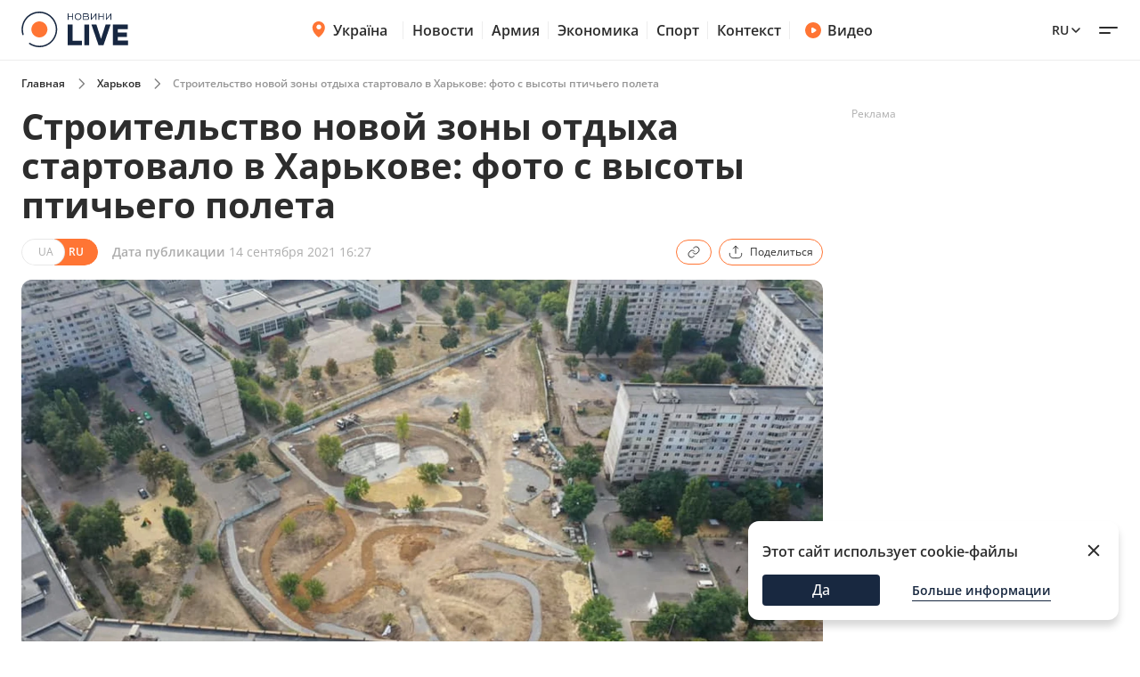

--- FILE ---
content_type: text/html; charset=utf-8
request_url: https://harkiv.novyny.live/ru/stroitelstvo-novoi-zony-otdykha-startovalo-v-kharkove-foto-s-vysoty-ptichego-poleta-12949.html
body_size: 21024
content:
<!DOCTYPE html>

<html lang="ru">

<head>
    
    <title>В Индустриальном районе Харькова строят зону отдыха | Новини.live</title>
    <meta http-equiv="Content-Type" content="text/html; charset=UTF-8">

    <meta http-equiv="X-UA-Compatible" content="IE=edge">
    <meta name="viewport" content="width=device-width, initial-scale=1.0">
    
        <meta name="facebook-domain-verification"
              content="4tehi2c1a5ubpychhqyrpv1vjryiy9">
        <meta name="format-detection" content="telephone=no">
    
    
 <meta name="robots" content="max-snippet:-1, max-video-preview:-1, max-image-preview:large" />


    
    <meta name="description" content="В Харькове в микрорайоне &quot;Горизонт&quot; начато строительство зоны отдыха">


    

    <link rel="alternate" type="application/rss+xml" title="Novyny.LIVE - останні новини України (RSS)" href="https://novyny.live/rss/feed_ua.rss">
    <link rel="alternate" type="application/rss+xml" title="Novyny.LIVE - последние новости Украины (RSS)" href="https://novyny.live/rss/feed_ru.rss">
    <link rel="alternate" type="application/rss+xml" title="Novyny.LIVE - Ukrainian and world news online (RSS)" href="https://novyny.live/rss/feed_en.rss">

    
    
    
    
    
    
    
    
    <link rel="canonical" href="https://harkiv.novyny.live/ru/stroitelstvo-novoi-zony-otdykha-startovalo-v-kharkove-foto-s-vysoty-ptichego-poleta-12949.html"/>
    
    
        
        <link rel="alternate" hreflang="uk" href="https://harkiv.novyny.live/stroitelstvo-novoi-zony-otdykha-startovalo-v-kharkove-foto-s-vysoty-ptichego-poleta-12949.html">
    
    
        
        
    
        
        
    
        
        
            
            <link rel="alternate" hreflang="ru" href="https://harkiv.novyny.live/ru/stroitelstvo-novoi-zony-otdykha-startovalo-v-kharkove-foto-s-vysoty-ptichego-poleta-12949.html">
        
    


    
    
        <link rel="preload" as="image" fetchpriority="high" href="https://novyny.live/cdn-cgi/imagedelivery/4_JwVYxosZqzJ7gIDJgTLA/stroytel-stvo-zony-otdykha.jpg/16x9">
    



  
  
  <style type="text/css">@font-face {font-family:Open Sans;font-style:normal;font-weight:300 800;src:url(/cf-fonts/v/open-sans/5.0.20/latin/wght/normal.woff2);unicode-range:U+0000-00FF,U+0131,U+0152-0153,U+02BB-02BC,U+02C6,U+02DA,U+02DC,U+0304,U+0308,U+0329,U+2000-206F,U+2074,U+20AC,U+2122,U+2191,U+2193,U+2212,U+2215,U+FEFF,U+FFFD;font-display:swap;}@font-face {font-family:Open Sans;font-style:normal;font-weight:300 800;src:url(/cf-fonts/v/open-sans/5.0.20/hebrew/wght/normal.woff2);unicode-range:U+0590-05FF,U+200C-2010,U+20AA,U+25CC,U+FB1D-FB4F;font-display:swap;}@font-face {font-family:Open Sans;font-style:normal;font-weight:300 800;src:url(/cf-fonts/v/open-sans/5.0.20/latin-ext/wght/normal.woff2);unicode-range:U+0100-02AF,U+0304,U+0308,U+0329,U+1E00-1E9F,U+1EF2-1EFF,U+2020,U+20A0-20AB,U+20AD-20CF,U+2113,U+2C60-2C7F,U+A720-A7FF;font-display:swap;}@font-face {font-family:Open Sans;font-style:normal;font-weight:300 800;src:url(/cf-fonts/v/open-sans/5.0.20/greek/wght/normal.woff2);unicode-range:U+0370-03FF;font-display:swap;}@font-face {font-family:Open Sans;font-style:normal;font-weight:300 800;src:url(/cf-fonts/v/open-sans/5.0.20/greek-ext/wght/normal.woff2);unicode-range:U+1F00-1FFF;font-display:swap;}@font-face {font-family:Open Sans;font-style:normal;font-weight:300 800;src:url(/cf-fonts/v/open-sans/5.0.20/cyrillic/wght/normal.woff2);unicode-range:U+0301,U+0400-045F,U+0490-0491,U+04B0-04B1,U+2116;font-display:swap;}@font-face {font-family:Open Sans;font-style:normal;font-weight:300 800;src:url(/cf-fonts/v/open-sans/5.0.20/vietnamese/wght/normal.woff2);unicode-range:U+0102-0103,U+0110-0111,U+0128-0129,U+0168-0169,U+01A0-01A1,U+01AF-01B0,U+0300-0301,U+0303-0304,U+0308-0309,U+0323,U+0329,U+1EA0-1EF9,U+20AB;font-display:swap;}@font-face {font-family:Open Sans;font-style:normal;font-weight:300 800;src:url(/cf-fonts/v/open-sans/5.0.20/cyrillic-ext/wght/normal.woff2);unicode-range:U+0460-052F,U+1C80-1C88,U+20B4,U+2DE0-2DFF,U+A640-A69F,U+FE2E-FE2F;font-display:swap;}@font-face {font-family:Open Sans;font-style:italic;font-weight:300 800;src:url(/cf-fonts/v/open-sans/5.0.20/greek/wght/italic.woff2);unicode-range:U+0370-03FF;font-display:swap;}@font-face {font-family:Open Sans;font-style:italic;font-weight:300 800;src:url(/cf-fonts/v/open-sans/5.0.20/hebrew/wght/italic.woff2);unicode-range:U+0590-05FF,U+200C-2010,U+20AA,U+25CC,U+FB1D-FB4F;font-display:swap;}@font-face {font-family:Open Sans;font-style:italic;font-weight:300 800;src:url(/cf-fonts/v/open-sans/5.0.20/latin/wght/italic.woff2);unicode-range:U+0000-00FF,U+0131,U+0152-0153,U+02BB-02BC,U+02C6,U+02DA,U+02DC,U+0304,U+0308,U+0329,U+2000-206F,U+2074,U+20AC,U+2122,U+2191,U+2193,U+2212,U+2215,U+FEFF,U+FFFD;font-display:swap;}@font-face {font-family:Open Sans;font-style:italic;font-weight:300 800;src:url(/cf-fonts/v/open-sans/5.0.20/cyrillic/wght/italic.woff2);unicode-range:U+0301,U+0400-045F,U+0490-0491,U+04B0-04B1,U+2116;font-display:swap;}@font-face {font-family:Open Sans;font-style:italic;font-weight:300 800;src:url(/cf-fonts/v/open-sans/5.0.20/cyrillic-ext/wght/italic.woff2);unicode-range:U+0460-052F,U+1C80-1C88,U+20B4,U+2DE0-2DFF,U+A640-A69F,U+FE2E-FE2F;font-display:swap;}@font-face {font-family:Open Sans;font-style:italic;font-weight:300 800;src:url(/cf-fonts/v/open-sans/5.0.20/latin-ext/wght/italic.woff2);unicode-range:U+0100-02AF,U+0304,U+0308,U+0329,U+1E00-1E9F,U+1EF2-1EFF,U+2020,U+20A0-20AB,U+20AD-20CF,U+2113,U+2C60-2C7F,U+A720-A7FF;font-display:swap;}@font-face {font-family:Open Sans;font-style:italic;font-weight:300 800;src:url(/cf-fonts/v/open-sans/5.0.20/greek-ext/wght/italic.woff2);unicode-range:U+1F00-1FFF;font-display:swap;}@font-face {font-family:Open Sans;font-style:italic;font-weight:300 800;src:url(/cf-fonts/v/open-sans/5.0.20/vietnamese/wght/italic.woff2);unicode-range:U+0102-0103,U+0110-0111,U+0128-0129,U+0168-0169,U+01A0-01A1,U+01AF-01B0,U+0300-0301,U+0303-0304,U+0308-0309,U+0323,U+0329,U+1EA0-1EF9,U+20AB;font-display:swap;}</style>

    

    <link rel="dns-prefetch" href="https://www.googletagmanager.com">
    <link rel="dns-prefetch" href="https://tt.onthe.io">
    <link rel="shortcut icon"
          href="/static/news/img/favicons/favicon.ico"
          type="image/x-icon">
    <link rel="icon" type="image/png"
          href="/static/news/img/favicons/favicon-48%D1%8548.png">
    <meta name="msapplication-config"
          content="/static/news/img/favicons/browserconfig.xml">
    <meta name="msapplication-square150x150logo"
          content="/static/news/img/favicons/mstile-150x150.png">
    
    
    
    
    <meta property="og:image" content="https://novyny.live/cdn-cgi/imagedelivery/4_JwVYxosZqzJ7gIDJgTLA/stroytel-stvo-zony-otdykha.jpg/16x9">
    <meta name="twitter:image" content="https://novyny.live/cdn-cgi/imagedelivery/4_JwVYxosZqzJ7gIDJgTLA/stroytel-stvo-zony-otdykha.jpg/16x9">

    <link rel="amphtml" href="https://harkiv.novyny.live/ru/stroitelstvo-novoi-zony-otdykha-startovalo-v-kharkove-foto-s-vysoty-ptichego-poleta-12949.html/amp">

    
        <meta property="og:url" content="https://harkiv.novyny.live/ru/stroitelstvo-novoi-zony-otdykha-startovalo-v-kharkove-foto-s-vysoty-ptichego-poleta-12949.html"/>
        <meta name="twitter:url" content="https://harkiv.novyny.live/ru/stroitelstvo-novoi-zony-otdykha-startovalo-v-kharkove-foto-s-vysoty-ptichego-poleta-12949.html">

        <meta property="og:title" content="В Индустриальном районе Харькова строят зону отдыха"/>

        <meta property="fb:app_id" content="283525273557042"/>

        <meta property="og:description" content="В Харькове в микрорайоне &quot;Горизонт&quot; начато строительство зоны отдыха"/>
        <meta name="twitter:description" content="В Харькове в микрорайоне &quot;Горизонт&quot; начато строительство зоны отдыха"/>

        <meta property="og:type" content="article">

        <meta property="og:image" content="https://novyny.live/cdn-cgi/imagedelivery/4_JwVYxosZqzJ7gIDJgTLA/stroytel-stvo-zony-otdykha.jpg/16x9"/>
        <meta name="twitter:image" content="https://novyny.live/cdn-cgi/imagedelivery/4_JwVYxosZqzJ7gIDJgTLA/stroytel-stvo-zony-otdykha.jpg/16x9"/>

        <meta property="og:site_name" content="Novyny.LIVE"/>

        <meta property="og:locale" content="ru"/>

        <meta property="article:published_time"
              content="2021-09-14 16:27:00"/>
        <meta property="article:modified_time"
              content="2023-01-04 12:17:57"/>

        <meta property="og:image:width" content="1200"/>
        <meta property="og:image:height" content="630"/>

        <meta name="twitter:card" content="summary_large_image"/>

        


<script type="application/ld+json">
{
  "@context": "https://schema.org",
  "@graph": [
    {
      "@type": "NewsMediaOrganization",
      "@id": "https://novyny.live/#organization",
      "name": "Novyny.LIVE",
      "alternateName": "Новини Live",
      "url": "https://novyny.live/",
      "logo": {
        "@type": "ImageObject",
        "url": "https://novyny.live/static/news/img/base/logo.svg"
      },
      "sameAs": [
        "https://www.facebook.com/novyny.live",
        "https://www.instagram.com/novyny.live/",
        "https://t.me/novynylive",
        "https://news.google.com/publications/CAAqBwgKMPCWpgsw2KG-Aw",
        "https://www.youtube.com/channel/UC7Rwwb_LNJMhixpuVmjCEeA"
      ],
      "publishingPrinciples": "https://drive.google.com/file/d/1dRUAZsQmJ3qx9hqomucUkrM8xBNHAPDx/view?usp=sharing",
      "ownershipFundingInfo": "https://novyny.live/ru/structure",
      "masthead": "https://novyny.live/ru/contacts"

      
      
    },
    {
      "@type": "WebSite",
      "@id": "https://novyny.live/#website",
      "url": "https://novyny.live/",
      "name": "Novyny.LIVE",
      "publisher": {"@id": "https://novyny.live/#organization"}
    },
    {
      "@type": "WebPage",
      "@id": "https://harkiv.novyny.live/ru/stroitelstvo-novoi-zony-otdykha-startovalo-v-kharkove-foto-s-vysoty-ptichego-poleta-12949.html#webpage",
      "url": "https://harkiv.novyny.live/ru/stroitelstvo-novoi-zony-otdykha-startovalo-v-kharkove-foto-s-vysoty-ptichego-poleta-12949.html",
      "isPartOf": {"@id": "https://novyny.live/#website"},
      "breadcrumb": {
        "@type": "BreadcrumbList",
        "itemListElement": [
          {
            "@type": "ListItem",
            "position": 1,
            "name": "Главная",
            "item": "https://novyny.live/ru/"
          },
          {
            "@type": "ListItem",
            "position": 2,
            "name": "Харьков",
            "item": "https://harkiv.novyny.live/ru/"
          },
          {
            "@type": "ListItem",
            "position": 3,
            "name": "Строительство новой зоны отдыха стартовало в Харькове: фото с высоты птичьего полета"
          }
        ]
      }
    },
    {
      "@type": "NewsArticle",
      "@id": "https://harkiv.novyny.live/ru/stroitelstvo-novoi-zony-otdykha-startovalo-v-kharkove-foto-s-vysoty-ptichego-poleta-12949.html#article",
      "mainEntityOfPage": {"@id": "https://harkiv.novyny.live/ru/stroitelstvo-novoi-zony-otdykha-startovalo-v-kharkove-foto-s-vysoty-ptichego-poleta-12949.html#webpage"},
      "headline": "Строительство новой зоны отдыха стартовало в Харькове: фото с высоты птичьего полета",
      "description": "В Харькове в микрорайоне \u0022Горизонт\u0022 начато строительство зоны отдыха",
      "datePublished": "2021-09-14T16:27:00+03:00",
      "dateModified": "2023-01-04T12:17:57+02:00",
      "image": ["https://novyny.live/cdn-cgi/imagedelivery/4_JwVYxosZqzJ7gIDJgTLA/stroytel-stvo-zony-otdykha.jpg/1x1", "https://novyny.live/cdn-cgi/imagedelivery/4_JwVYxosZqzJ7gIDJgTLA/stroytel-stvo-zony-otdykha.jpg/4x3", "https://novyny.live/cdn-cgi/imagedelivery/4_JwVYxosZqzJ7gIDJgTLA/stroytel-stvo-zony-otdykha.jpg/16x9"],
      "author": [{
        "@type": "Person",
        "@id": "https://novyny.live/ru/author/pavlishin-andrei#person",
        "name": "Павлишин Андрей",
        "url": "https://novyny.live/ru/author/pavlishin-andrei",
        "jobTitle": "Редактор новостей"
      }],
      "articleSection": "Харьков",
      "keywords": ["Харьков", "отдых", "ЖКХ", "застройка"],
      "isAccessibleForFree": true,
      "publisher": {"@id": "https://novyny.live/#organization"}
    }
  ]
}
</script>



    

    
        <link href="/static/frontend/novyny-live-layout/dist/newMain.e701b552fa68704d1193.css" rel="stylesheet" />
    
    


    <script async src="https://cdn.onthe.io/io.js/K1DotwZ7Dgnh"></script>
    <script>
        window._io_config = window._io_config || {};
        window._io_config["0.2.0"] = window._io_config["0.2.0"] || [];
        window._io_config["0.2.0"].push({
            page_url: location.href,
            page_url_canonical: "https://harkiv.novyny.live/ru/stroitelstvo-novoi-zony-otdykha-startovalo-v-kharkove-foto-s-vysoty-ptichego-poleta-12949.html",
            page_title: "В Индустриальном районе Харькова строят зону отдыха",
            page_type: "article",
            page_language: "ru",
            language_type: "ru",
            article_publication_date: "2021-09-14 16:27:00",
            article_authors:["Павлишин Андрей"],
        article_categories: ["Харьков"]
        })
        ;
    </script>

    <script id="onthe_script" async src="https://cdn.onthe.io/io.js/K1DotwZ7Dgnh"></script>
    <script>
        window.postsOntheData = window.postsOntheData || {};
        window.postsOntheData["12949"] = {
            page_url: location.href,
            page_url_canonical: "https://harkiv.novyny.live/ru/stroitelstvo-novoi-zony-otdykha-startovalo-v-kharkove-foto-s-vysoty-ptichego-poleta-12949.html",
            page_title: "В Индустриальном районе Харькова строят зону отдыха",
            page_type: "article",
            page_language: "ru",
            language_type: "ru",
            article_publication_date: "2021-09-14 16:27:00",
            article_authors:["Павлишин Андрей"],
            article_categories: ["Харьков"]
        };

        window._io_config = window._io_config || {};
        window._io_config["0.2.0"] = window._io_config["0.2.0"] || [];
        window._io_config["0.2.0"].push(window.postsOntheData["12949"]);
    </script>

  
    
    <link href="/static/frontend/novyny-live-layout/dist/src_styles-new_pages_article_scss.d86887d65a5ef8422c87.css" rel="stylesheet" />


    


    <!-- Google Tag Manager -->
    <script>(function(w,d,s,l,i){w[l]=w[l]||[];w[l].push({'gtm.start':
    new Date().getTime(),event:'gtm.js'});var f=d.getElementsByTagName(s)[0],
    j=d.createElement(s),dl=l!='dataLayer'?'&l='+l:'';j.async=true;j.src=
    'https://www.googletagmanager.com/gtm.js?id='+i+dl;f.parentNode.insertBefore(j,f);
    })(window,document,'script','dataLayer','GTM-WFH5276');</script>
    <!-- End Google Tag Manager -->

    <style>
        a {
            text-decoration: none;
        }

        
    </style>
    
    
        <link href="/static/frontend/novyny-live-layout/dist/newMain.e701b552fa68704d1193.css" rel="stylesheet" />
    
    

    
    

</head>

<body>

<script>
  window.locale = "ru";
</script>
<!-- Google Tag Manager (noscript) -->
<noscript><iframe src="https://www.googletagmanager.com/ns.html?id=GTM-WFH5276"
height="0" width="0" style="display:none;visibility:hidden"></iframe></noscript>
<!-- End Google Tag Manager (noscript) -->





<header class="header-wrapper">
  <div class="header">
    <div class="container">
      <a class="header__logo" href="https://novyny.live/ru/">
        <img src="/static/news/img/base/logo.svg"
             width="120"
             height="40"
             alt="Novyny live" />
      </a>
      <div class="header__center">
        <nav class="nav">
          
          
            
              <div class="nav__item nav__item-submenu">
                <a class="hover-dark-text" href="https://ukrayina.novyny.live/ru/">
                  <svg width="24"
                       height="24"
                       viewBox="0 0 24 24"
                       fill="none"
                       xmlns="http://www.w3.org/2000/svg">
                    <path d="M4.7998 9.92285C4.7998 14.7747 9.04428 18.7869 10.923 20.3252C11.1919 20.5454 11.3279 20.6568 11.5285 20.7132C11.6847 20.7572 11.9146 20.7572 12.0708 20.7132C12.2718 20.6567 12.4069 20.5463 12.6768 20.3254C14.5555 18.7871 18.7997 14.7751 18.7997 9.9233C18.7997 8.08718 18.0623 6.32605 16.7495 5.02772C15.4368 3.72939 13.6564 3 11.7999 3C9.94337 3 8.16281 3.7295 6.85006 5.02783C5.5373 6.32616 4.7998 8.08674 4.7998 9.92285Z" fill="#FF7534" />
                    <path d="M9.79981 9C9.79981 10.1046 10.6952 11 11.7998 11C12.9044 11 13.7998 10.1046 13.7998 9C13.7998 7.89543 12.9044 7 11.7998 7C10.6952 7 9.79981 7.89543 9.79981 9Z" fill="#FF7534" />
                    <path d="M9.2998 9.29961C9.2998 10.7908 10.5086 11.9996 11.9998 11.9996C13.491 11.9996 14.6998 10.7908 14.6998 9.29961C14.6998 7.80844 13.491 6.59961 11.9998 6.59961C10.5086 6.59961 9.2998 7.80844 9.2998 9.29961Z" fill="white" />
                  </svg>
                  Україна
                </a>
                <nav class="nav__submenu">
                  
                  
                    <a href="https://kyiv.novyny.live/ru/" class="nav__submenu_itm">Киев</a>
                  
                    <a href="https://lviv.novyny.live/ru/" class="nav__submenu_itm">Львов</a>
                  
                    <a href="https://harkiv.novyny.live/ru/" class="nav__submenu_itm">Харьков</a>
                  
                    <a href="https://odesa.novyny.live/ru/" class="nav__submenu_itm">Одесса</a>
                  
                </nav>
              </div>
            
          
            
              <a class="nav__item hover-dark-text" href="/ru/news/">Новости</a>
            
          
            
              <a class="nav__item hover-dark-text" href="https://armiya.novyny.live/ru/">Армия</a>
            
          
            
              <a class="nav__item hover-dark-text" href="https://novyny.live/ru/ekonomi">Экономика</a>
            
          
            
              <a class="nav__item hover-dark-text" href="https://sport.novyny.live/ru/">Спорт</a>
            
          
            
              <a class="nav__item hover-dark-text" href="https://novyny.live/ru/context/">Контекст</a>
            
          
        </nav>
        
        
          <a class="video-btn hidden-md hover-dark-text"
            href="https://videos.novyny.live/ru/">
            <svg width="20"
                height="20"
                viewBox="0 0 20 20"
                fill="none"
                xmlns="http://www.w3.org/2000/svg">
              <path fill-rule="evenodd" clip-rule="evenodd" d="M1.04199 10.0003C1.04199 5.05277 5.05277 1.04199 10.0003 1.04199C14.9479 1.04199 18.9587 5.05277 18.9587 10.0003C18.9587 14.9479 14.9479 18.9587 10.0003 18.9587C5.05277 18.9587 1.04199 14.9479 1.04199 10.0003ZM11.8701 8.30433C12.7699 8.86672 13.2198 9.14792 13.3741 9.50794C13.5089 9.82237 13.5089 10.1783 13.3741 10.4927C13.2198 10.8527 12.7699 11.1339 11.8701 11.6963L10.977 12.2545C9.97827 12.8787 9.47891 13.1908 9.06683 13.1577C8.70762 13.1288 8.37836 12.9463 8.16349 12.657C7.91699 12.3251 7.91699 11.7362 7.91699 10.5585V9.44215C7.91699 8.26442 7.91699 7.67555 8.16349 7.34366C8.37836 7.05436 8.70762 6.87187 9.06683 6.84299C9.47891 6.80986 9.97827 7.12196 10.977 7.74616L11.8701 8.30433Z" fill="#FF7534" />
            </svg>
            Видео
          </a>
        
      </div>
      <div class="header__right">
        
        <a class="header__supportBtn" href="https://ffu.foundation/activities/medical-help" target="_blank">
          <img src="/static/news/img/base/heart-icon.png"
               width="20"
               height="20"
               alt="Иконка - поддержать ЗСУ" />
          Поддержать ЗСУ
        </a>
        <div class="languages-list">
          
          <button class="languages-list__btn hover-dark-text">
            
              ru
            
            <svg width="16"
                 height="16"
                 viewBox="0 0 16 16"
                 fill="none"
                 xmlns="http://www.w3.org/2000/svg">
              <path d="M4 6L8 10L12 6" stroke="#2D2D2D" stroke-width="1.5" stroke-linecap="round" stroke-linejoin="round" />
            </svg>
          </button>
          <div class="languages-list__dropdown hidden">
            
    

    
    
        
        <a class="languages-list__dropdown_itm"
            href="https://harkiv.novyny.live/stroitelstvo-novoi-zony-otdykha-startovalo-v-kharkove-foto-s-vysoty-ptichego-poleta-12949.html">
            
            UA
            
        </a>
        
    
    
    
        
        <a class="languages-list__dropdown_itm"
            href="https://novyny.live/en">
            
            en
            
        </a>
        
    
    
    
    

          </div>
        </div>
        <button class="hamburger-menu">
          <span class="hamburger-menu__item"></span>
          <span class="hamburger-menu__item"></span>
        </button>
      </div>
    </div>
  </div>
  <div class="header-mobile-subnav">
    <div class="header-mobile-subnav__container">
      
      <div class="container ">
        
          
            <div class="header-categories__mainItem-title nav__item-submenu header-mobile-subnav__item">
              <a href="https://ukrayina.novyny.live/ru/" class="hover-dark-text">
                <svg width="20"
                     height="20"
                     viewBox="0 0 20 20"
                     fill="none"
                     xmlns="http://www.w3.org/2000/svg">
                  <path d="M4 8.26904C4 12.3122 7.53706 15.6558 9.10266 16.9377C9.32672 17.1211 9.44009 17.214 9.60726 17.261C9.73742 17.2977 9.929 17.2977 10.0592 17.261C10.2266 17.2139 10.3392 17.122 10.5641 16.9378C12.1297 15.6559 15.6666 12.3126 15.6666 8.26941C15.6666 6.73932 15.0521 5.27171 13.9581 4.18977C12.8641 3.10783 11.3805 2.5 9.8334 2.5C8.28631 2.5 6.80251 3.10792 5.70854 4.18986C4.61458 5.2718 4 6.73895 4 8.26904Z" fill="#FF7534" />
                  <path d="M8.16667 7.5C8.16667 8.42048 8.91286 9.16667 9.83333 9.16667C10.7538 9.16667 11.5 8.42048 11.5 7.5C11.5 6.57953 10.7538 5.83333 9.83333 5.83333C8.91286 5.83333 8.16667 6.57953 8.16667 7.5Z" fill="#FF7534" />
                  <path d="M7.75 7.75C7.75 8.99264 8.75736 10 10 10C11.2426 10 12.25 8.99264 12.25 7.75C12.25 6.50736 11.2426 5.5 10 5.5C8.75736 5.5 7.75 6.50736 7.75 7.75Z" fill="white" />
                </svg>
                Україна
              </a>
              <nav class="nav__submenu">
                
                
                  <a href="https://kyiv.novyny.live/ru/" class="nav__submenu_itm">Киев</a>
                
                  <a href="https://lviv.novyny.live/ru/" class="nav__submenu_itm">Львов</a>
                
                  <a href="https://harkiv.novyny.live/ru/" class="nav__submenu_itm">Харьков</a>
                
                  <a href="https://odesa.novyny.live/ru/" class="nav__submenu_itm">Одесса</a>
                
              </nav>
            </div>
          
        
          
            <a class="header-categories__mainItem-title header-mobile-subnav__item hover-dark-text"
               href="/ru/news/">Новости</a>
          
        
          
            <a class="header-categories__mainItem-title header-mobile-subnav__item hover-dark-text"
               href="https://armiya.novyny.live/ru/">Армия</a>
          
        
          
            <a class="header-categories__mainItem-title header-mobile-subnav__item hover-dark-text"
               href="https://novyny.live/ru/ekonomi">Экономика</a>
          
        
          
            <a class="header-categories__mainItem-title header-mobile-subnav__item hover-dark-text"
               href="https://sport.novyny.live/ru/">Спорт</a>
          
        
          
            <a class="header-categories__mainItem-title header-mobile-subnav__item hover-dark-text"
               href="https://novyny.live/ru/context/">Контекст</a>
          
        
        <a class="header-categories__mainItem-title header-mobile-subnav__item hover-dark-text"
           href="https://videos.novyny.live/ru/">
      <svg width="16"
           height="16"
           viewBox="0 0 20 20"
           fill="none"
           xmlns="http://www.w3.org/2000/svg">
        <path fill-rule="evenodd" clip-rule="evenodd" d="M1.04199 10.0003C1.04199 5.05277 5.05277 1.04199 10.0003 1.04199C14.9479 1.04199 18.9587 5.05277 18.9587 10.0003C18.9587 14.9479 14.9479 18.9587 10.0003 18.9587C5.05277 18.9587 1.04199 14.9479 1.04199 10.0003ZM11.8701 8.30433C12.7699 8.86672 13.2198 9.14792 13.3741 9.50794C13.5089 9.82237 13.5089 10.1783 13.3741 10.4927C13.2198 10.8527 12.7699 11.1339 11.8701 11.6963L10.977 12.2545C9.97827 12.8787 9.47891 13.1908 9.06683 13.1577C8.70762 13.1288 8.37836 12.9463 8.16349 12.657C7.91699 12.3251 7.91699 11.7362 7.91699 10.5585V9.44215C7.91699 8.26442 7.91699 7.67555 8.16349 7.34366C8.37836 7.05436 8.70762 6.87187 9.06683 6.84299C9.47891 6.80986 9.97827 7.12196 10.977 7.74616L11.8701 8.30433Z" fill="#FF7534" />
      </svg>
          Видео
        </a>
      </div>
    </div>
  </div>
</header>

<div class="header-popup">
  <div class="container">
    <form action="/ru/search/"
          method="get"
          class="search-page-form search ">

      <input type="hidden" name="category" >
      <input type="search"
             class="search__input"
             autocomplete="off"
             placeholder="Поиск"
             name="search"
             >
        <svg width="25" height="24" viewBox="0 0 25 24" fill="none" xmlns="http://www.w3.org/2000/svg" class="date-icon-mob category-btn">
          <path d="M8.5 4H7.7002C6.58009 4 6.01962 4 5.5918 4.21799C5.21547 4.40973 4.90973 4.71547 4.71799 5.0918C4.5 5.51962 4.5 6.08009 4.5 7.2002V8M8.5 4H16.5M8.5 4V2M16.5 4H17.3002C18.4203 4 18.9796 4 19.4074 4.21799C19.7837 4.40973 20.0905 4.71547 20.2822 5.0918C20.5 5.5192 20.5 6.07899 20.5 7.19691V8M16.5 4V2M4.5 8V16.8002C4.5 17.9203 4.5 18.4801 4.71799 18.9079C4.90973 19.2842 5.21547 19.5905 5.5918 19.7822C6.0192 20 6.57899 20 7.69691 20H17.3031C18.421 20 18.98 20 19.4074 19.7822C19.7837 19.5905 20.0905 19.2842 20.2822 18.9079C20.5 18.4805 20.5 17.9215 20.5 16.8036V8M4.5 8H20.5M16.5 16H16.502L16.502 16.002L16.5 16.002V16ZM12.5 16H12.502L12.502 16.002L12.5 16.002V16ZM8.5 16H8.502L8.50195 16.002L8.5 16.002V16ZM16.502 12V12.002L16.5 12.002V12H16.502ZM12.5 12H12.502L12.502 12.002L12.5 12.002V12ZM8.5 12H8.502L8.50195 12.002L8.5 12.002V12Z" stroke="#2D2D2D" stroke-width="1.5" stroke-linecap="round" stroke-linejoin="round"/>
        </svg>          

      <div class="dropdown-content dropdown-content-categories">
        
        <span class="dropdown__item" data-value="78541">Компании</span><span class="dropdown__item" data-value="78532">Психология</span><span class="dropdown__item" data-value="78514">Инвестиции</span><span class="dropdown__item" data-value="78483">Штаб</span><span class="dropdown__item" data-value="78515">Рынок труда</span><span class="dropdown__item" data-value="78533">Travel</span><span class="dropdown__item" data-value="78537">Рынок недвижимости</span><span class="dropdown__item" data-value="78531">Fashion</span><span class="dropdown__item" data-value="78536">Путешествия</span><span class="dropdown__item" data-value="78530">Дом и огород</span><span class="dropdown__item" data-value="78457">Погода</span><span class="dropdown__item" data-value="78542">Олимпиада</span><span class="dropdown__item" data-value="78465">Life</span><span class="dropdown__item" data-value="78538">Мода и красота</span><span class="dropdown__item" data-value="78489">Вкус</span><span class="dropdown__item" data-value="78518">Туризм</span><span class="dropdown__item" data-value="78522">Рецепты</span><span class="dropdown__item" data-value="78506">Дом</span><span class="dropdown__item" data-value="78501">Военная экономика</span><span class="dropdown__item" data-value="78540">Транспорт</span><span class="dropdown__item" data-value="78504">Метео</span><span class="dropdown__item" data-value="78468">Авто</span><span class="dropdown__item" data-value="78535">Кино и сериалы</span><span class="dropdown__item" data-value="78513">Мода</span><span class="dropdown__item" data-value="78521">Психология 2025</span><span class="dropdown__item" data-value="15">Шоу-бизнес 1</span><span class="dropdown__item" data-value="78516">Медцентр</span><span class="dropdown__item" data-value="43">Промо</span><span class="dropdown__item" data-value="78517">Недвижимость</span><span class="dropdown__item" data-value="78534">Гороскоп</span><span class="dropdown__item" data-value="78455">Эксклюзив</span><span class="dropdown__item" data-value="78467">Валюта</span><span class="dropdown__item" data-value="78524">Евровидение</span><span class="dropdown__item" data-value="78484">Войско</span><span class="dropdown__item" data-value="78523">Хроники</span><span class="dropdown__item" data-value="78451">Война</span><span class="dropdown__item" data-value="78512">Звезды</span><span class="dropdown__item" data-value="78445">Актуально</span><span class="dropdown__item" data-value="78525">Индустрии</span><span class="dropdown__item" data-value="78503">Шоу и звезды</span><span class="dropdown__item" data-value="78505">ТЦК</span><span class="dropdown__item" data-value="11">Мир</span><span class="dropdown__item" data-value="78477">Военный</span><span class="dropdown__item" data-value="78449">Лайфхаки</span><span class="dropdown__item" data-value="78475">Сегодня</span><span class="dropdown__item" data-value="42">Война 2024</span><span class="dropdown__item" data-value="78450">Деньги</span><span class="dropdown__item" data-value="78458">Наука</span><span class="dropdown__item" data-value="78494">Свет</span><span class="dropdown__item" data-value="78447">Еда</span><span class="dropdown__item" data-value="78456">Мобилизация</span><span class="dropdown__item" data-value="78487">Wow</span><span class="dropdown__item" data-value="78482">ВСУ</span><span class="dropdown__item" data-value="78488">Финансист</span><span class="dropdown__item" data-value="78464">Животные</span><span class="dropdown__item" data-value="78499">Сад</span><span class="dropdown__item" data-value="78478">Super</span><span class="dropdown__item" data-value="78496">Курс</span><span class="dropdown__item" data-value="4">Общество</span><span class="dropdown__item" data-value="6">Происшествия</span><span class="dropdown__item" data-value="78497">Комбат</span><span class="dropdown__item" data-value="78502">Демобилизация</span><span class="dropdown__item" data-value="78490">Smart</span><span class="dropdown__item" data-value="2">Экономика 2024</span><span class="dropdown__item" data-value="78479">Бокс</span><span class="dropdown__item" data-value="78507">Психология1</span><span class="dropdown__item" data-value="78509">Здоровье</span><span class="dropdown__item" data-value="78500">Праздники1</span><span class="dropdown__item" data-value="78520">Евровидение1</span><span class="dropdown__item" data-value="10">Украина Архив</span><span class="dropdown__item" data-value="78461">Шоу-бизнес --</span><span class="dropdown__item" data-value="78492">ТЦК та СП</span><span class="dropdown__item" data-value="78493">Резерв</span><span class="dropdown__item" data-value="78495">Ого</span><span class="dropdown__item" data-value="78480">Экономист</span><span class="dropdown__item" data-value="1">Политика</span><span class="dropdown__item" data-value="78498">Кухня</span><span class="dropdown__item" data-value="7">Лайфстайл</span><span class="dropdown__item" data-value="78508">Праздники</span><span class="dropdown__item" data-value="78472">Финансы</span><span class="dropdown__item" data-value="41">Львов</span><span class="dropdown__item" data-value="78511">Экономика</span><span class="dropdown__item" data-value="78463">Украина</span><span class="dropdown__item" data-value="9">Здоровье +</span><span class="dropdown__item" data-value="8">Техно</span><span class="dropdown__item" data-value="78466">Новости дня</span><span class="dropdown__item" data-value="78462">Рецепты Архив</span><span class="dropdown__item" data-value="39">Спорт</span><span class="dropdown__item" data-value="78526">Шоу-бизнес</span><span class="dropdown__item" data-value="78470">Армия</span><span class="dropdown__item" data-value="32">IT</span><span class="dropdown__item" data-value="78519">Кино</span><span class="dropdown__item" data-value="78510">Технологии</span><span class="dropdown__item" data-value="78481">Дом 2024</span>
      </div>

      <button type="submit"
              class="search__submit-btn"
              id="search-btn"
              title="Search Button">
        <span>Поиск</span>
        <svg class="search__search-icon" width="20" height="20" viewBox="0 0 24 24" fill="none" xmlns="http://www.w3.org/2000/svg">
          <path d="M15 15L21 21M10 17C6.13401 17 3 13.866 3 10C3 6.13401 6.13401 3 10 3C13.866 3 17 6.13401 17 10C17 13.866 13.866 17 10 17Z" stroke="white" stroke-width="2" stroke-linecap="round" stroke-linejoin="round"/>
        </svg>          
      </button>
    </form>
    
      
<div class="popular-searches header-popup__searches">
  <p class="popular-searches__title">Популярные запросы</p>
  
  
    <div class="popular-searches__items">
      
        
          <a class="popular-searches__items-itm hover-dark-text"
             href="/ru/search/?search=Енергокриза Україна">Енергокриза Україна</a>
        
      
        
          <a class="popular-searches__items-itm hover-dark-text"
             href="/ru/search/?search=Вступ до ЄС">Вступ до ЄС</a>
        
      
    </div>
  
    <div class="popular-searches__items">
      
        
          <a class="popular-searches__items-itm hover-dark-text"
             href="/ru/search/?search=Ціни на газ">Ціни на газ</a>
        
      
        
          <a class="popular-searches__items-itm hover-dark-text"
             href="/ru/search/?search=Курс гривні">Курс гривні</a>
        
      
    </div>
  
    <div class="popular-searches__items">
      
        
          <a class="popular-searches__items-itm hover-dark-text"
             href="/ru/search/?search=Військова допомога">Військова допомога</a>
        
      
        
          <a class="popular-searches__items-itm hover-dark-text"
             href="/ru/search/?search=Ситуація на фронті">Ситуація на фронті</a>
        
      
    </div>
  
    <div class="popular-searches__items">
      
        
          <a class="popular-searches__items-itm hover-dark-text"
             href="/ru/search/?search=Реконструкція міст">Реконструкція міст</a>
        
      
        
          <a class="popular-searches__items-itm hover-dark-text"
             href="/ru/search/?search=Відключення світла">Відключення світла</a>
        
      
    </div>
  
</div>

    
    <div class="header-categories">
      
      
      
      
        <div class="header-categories__item">
          <div class="header-categories__mainItem">
            <a href="https://auto.novyny.live/ru/"
               class="header-categories__mainItem-title hover-dark-text">Авто</a>
            
          </div>
          
        </div>
      
        <div class="header-categories__item">
          <div class="header-categories__mainItem">
            <a href="https://topical.novyny.live/ru/"
               class="header-categories__mainItem-title hover-dark-text">Актуально</a>
            
          </div>
          
        </div>
      
        <div class="header-categories__item">
          <div class="header-categories__mainItem">
            <a href="https://armiya.novyny.live/ru/"
               class="header-categories__mainItem-title hover-dark-text">Армия</a>
            
          </div>
          
        </div>
      
        <div class="header-categories__item">
          <div class="header-categories__mainItem">
            <a href="https://smak.novyny.live/ru/"
               class="header-categories__mainItem-title hover-dark-text">Вкус</a>
            
          </div>
          
        </div>
      
        <div class="header-categories__item">
          <div class="header-categories__mainItem">
            <a href="https://novyny.live/ru/vijskova-ekonomika"
               class="header-categories__mainItem-title hover-dark-text">Военная экономика</a>
            
          </div>
          
        </div>
      
        <div class="header-categories__item">
          <div class="header-categories__mainItem">
            <a href="https://novyny.live/ru/goroskop"
               class="header-categories__mainItem-title hover-dark-text">Гороскоп</a>
            
          </div>
          
        </div>
      
        <div class="header-categories__item">
          <div class="header-categories__mainItem">
            <a href="https://novyny.live/ru/dim-ta-gorod"
               class="header-categories__mainItem-title hover-dark-text">Дом и огород</a>
            
          </div>
          
        </div>
      
        <div class="header-categories__item">
          <div class="header-categories__mainItem">
            <a href="https://novyny.live/ru/eurovision"
               class="header-categories__mainItem-title hover-dark-text">Евровидение</a>
            
          </div>
          
        </div>
      
        <div class="header-categories__item">
          <div class="header-categories__mainItem">
            <a href="https://novyny.live/ru/kino"
               class="header-categories__mainItem-title hover-dark-text">Кино</a>
            
          </div>
          
        </div>
      
        <div class="header-categories__item">
          <div class="header-categories__mainItem">
            <a href="https://lviv.novyny.live/ru/"
               class="header-categories__mainItem-title hover-dark-text">Львов</a>
            
          </div>
          
        </div>
      
        <div class="header-categories__item">
          <div class="header-categories__mainItem">
            <a href="https://mobilizatsiya.novyny.live/ru/"
               class="header-categories__mainItem-title hover-dark-text">Мобилизация</a>
            
          </div>
          
        </div>
      
        <div class="header-categories__item">
          <div class="header-categories__mainItem">
            <a href="https://novyny.live/ru/moda"
               class="header-categories__mainItem-title hover-dark-text">Мода</a>
            
          </div>
          
        </div>
      
        <div class="header-categories__item">
          <div class="header-categories__mainItem">
            <a href="https://news.novyny.live/ru/"
               class="header-categories__mainItem-title hover-dark-text">Новости дня</a>
            
          </div>
          
        </div>
      
        <div class="header-categories__item">
          <div class="header-categories__mainItem">
            <a href="https://novyny.live/ru/olimpiada"
               class="header-categories__mainItem-title hover-dark-text">Олимпиада</a>
            
          </div>
          
        </div>
      
        <div class="header-categories__item">
          <div class="header-categories__mainItem">
            <a href="https://weather.novyny.live/ru/"
               class="header-categories__mainItem-title hover-dark-text">Погода</a>
            
          </div>
          
        </div>
      
        <div class="header-categories__item">
          <div class="header-categories__mainItem">
            <a href="https://novyny.live/ru/svyata"
               class="header-categories__mainItem-title hover-dark-text">Праздники</a>
            
          </div>
          
        </div>
      
        <div class="header-categories__item">
          <div class="header-categories__mainItem">
            <a href="https://promo.novyny.live/ru/"
               class="header-categories__mainItem-title hover-dark-text">Промо</a>
            
          </div>
          
        </div>
      
        <div class="header-categories__item">
          <div class="header-categories__mainItem">
            <a href="https://realty.novyny.live/ru/"
               class="header-categories__mainItem-title hover-dark-text">Рынок недвижимости</a>
            
          </div>
          
        </div>
      
        <div class="header-categories__item">
          <div class="header-categories__mainItem">
            <a href="https://sport.novyny.live/ru/"
               class="header-categories__mainItem-title hover-dark-text">Спорт</a>
            
          </div>
          
        </div>
      
        <div class="header-categories__item">
          <div class="header-categories__mainItem">
            <a href="https://novyny.live/ru/tehnologii"
               class="header-categories__mainItem-title hover-dark-text">Технологии</a>
            
          </div>
          
        </div>
      
        <div class="header-categories__item">
          <div class="header-categories__mainItem">
            <a href="https://transport.novyny.live/ru/"
               class="header-categories__mainItem-title hover-dark-text">Транспорт</a>
            
          </div>
          
        </div>
      
        <div class="header-categories__item">
          <div class="header-categories__mainItem">
            <a href="https://novyny.live/ru/tck-uk"
               class="header-categories__mainItem-title hover-dark-text">ТЦК</a>
            
          </div>
          
        </div>
      
        <div class="header-categories__item">
          <div class="header-categories__mainItem">
            <a href="https://finance.novyny.live/ru/"
               class="header-categories__mainItem-title hover-dark-text">Финансы</a>
            
          </div>
          
        </div>
      
        <div class="header-categories__item">
          <div class="header-categories__mainItem">
            <a href="https://novyny.live/ru/ekonomi"
               class="header-categories__mainItem-title hover-dark-text">Экономика</a>
            
          </div>
          
        </div>
      
        <div class="header-categories__item">
          <div class="header-categories__mainItem">
            <a href="https://eksklyuzyv.novyny.live/ru/"
               class="header-categories__mainItem-title hover-dark-text">Эксклюзив</a>
            
          </div>
          
        </div>
      
      
      <div class="header-categories__item header-categories__item_mob-only">
        <div class="header-categories__mainItem">
          <a href="https://videos.novyny.live/ru/"
             class="header-categories__mainItem-title header-categories__mainItem-video">
            <svg width="25"
                 height="24"
                 viewBox="0 0 25 24"
                 fill="none"
                 xmlns="http://www.w3.org/2000/svg">
              <path fill-rule="evenodd" clip-rule="evenodd" d="M12.5 24C19.1274 24 24.5 18.6274 24.5 12C24.5 5.37258 19.1274 0 12.5 0C5.87258 0 0.5 5.37258 0.5 12C0.5 18.6274 5.87258 24 12.5 24ZM12.5539 7.86234L16.216 10.4859V10.4878C16.459 10.662 16.6566 10.8896 16.7928 11.1523C16.929 11.4151 17 11.7053 17 11.9998C17 12.2943 16.929 12.5846 16.7928 12.8473C16.6566 13.1101 16.459 13.3377 16.216 13.5119L12.5539 16.1355C12.2681 16.341 11.9295 16.465 11.5759 16.4936C11.2222 16.5223 10.8674 16.4545 10.5508 16.2977C10.2343 16.1411 9.96842 15.9016 9.7829 15.6061C9.59738 15.3105 9.49946 14.9705 9.5 14.6237V9.37404C9.5003 9.02766 9.59876 8.68818 9.78446 8.3931C9.97016 8.09808 10.2358 7.85904 10.5521 7.7025C10.8684 7.54596 11.2228 7.47804 11.5761 7.50624C11.9295 7.53444 12.2679 7.65768 12.5539 7.86234Z" fill="#FF7534" />
            </svg>
            Видео
          </a>
        </div>
      </div>
    </div>
    <div class="header-socials">
      <p class="header-socials__title">Соцсети</p>
      <div class="header-socials__items">


  
    <a href="https://www.youtube.com/channel/UC7Rwwb_LNJMhixpuVmjCEeA"
       target="_blank" class="hover-dark-text">
      <img src="/static/news/img/base/new-socials/youtube.svg" width="24" height="24" alt="Youtube" loading="lazy" />
      Youtube
    </a>
    
    <a href="https://t.me/novynylive" target="_blank" class="hover-dark-text">
      <img src="/static/news/img/base/new-socials/telegram.svg" width="24" height="24" alt="Telegram" loading="lazy" />
      Telegram
    </a>
    
    <a href="https://invite.viber.com/?g2=AQBUTdxSHj7XX1D4J9bXUspaNjva8%2BRKyBawp5mmQoLAY%2F1hBrgV2kFMzLpAPAfT"
       target="_blank" class="hover-dark-text">
      <img src="/static/news/img/base/new-socials/viber.svg" width="24" height="24" alt="Viber" loading="lazy" />
      Viber
    </a>
    
    <a href="https://www.instagram.com/novyny.live/" target="_blank" class="hover-dark-text">
      <img src="/static/news/img/base/new-socials/instagram.svg" width="24" height="24" alt="Instagram" loading="lazy" />
      Instagram
    </a>
    
      <a href="https://www.facebook.com/novyny.live" target="_blank" class="hover-dark-text">
        <img src="/static/news/img/base/new-socials/facebook.svg" width="24" height="24" alt="Facebook" loading="lazy" />
        Facebook
      </a>
    
    
    
      <a href="https://www.tiktok.com/@novyny.live" target="_blank" class="hover-dark-text">
        <img src="/static/news/img/base/new-socials/tiktok.svg" width="24" height="24" alt="TikTok" loading="lazy" />
        TikTok
      </a>
    
    
      <a href="https://news.google.com/publications/CAAqBwgKMPCWpgsw2KG-Aw?oc=3&ceid=UA"
         target="_blank" class="hover-dark-text">
        <img src="/static/news/img/base/new-socials/google-news.svg" width="24" height="24" alt="Google News" loading="lazy" />
        Google News
      </a>
    
    
      <a href="https://open.spotify.com/show/7kCFgMvsJfRD5enbLxmx6r"
         target="_blank" class="hover-dark-text">
        <img src="/static/news/img/base/new-socials/spotify.svg" width="24" height="24" alt="Google News" loading="lazy" />
        Spotify
      </a>
    
    
      <a href="https://soundcloud.com/novynylive" target="_blank" class="hover-dark-text">
        <img src="/static/news/img/base/new-socials/soundcloud.svg" width="24" height="24" alt="SoundCloud" loading="lazy" />
        SoundCloud
      </a>
    
    
    <a href="https://novyny.live/rss/news_ru.rss"
       target="_blank" class="hover-dark-text">
      <img src="/static/news/img/base/new-socials/rss.svg" width="24" height="24" alt="RSS" loading="lazy" />
      RSS
    </a>
  

</div>
    </div>
  </div>
</div>

<div class="header-mobile-gap"></div>










<main>

<script>
const initializeLazyLoad = function () {
    var articleContents = document.querySelectorAll('.content__wrapp');
    var articleContent = articleContents[articleContents.length - 1] || null;
    if (articleContent)
        articleContent.querySelectorAll('img').forEach(itm => itm.hasAttribute("data-src") && itm.classList.add('lazy'));
    var lazyImages = [].slice.call(document.querySelectorAll("img.lazy"));

    if ("IntersectionObserver" in window) {
        let lazyImageObserver = new IntersectionObserver(function (entries, observer) {
            entries.forEach(function (entry) {
                if (entry.isIntersecting) {
                    let lazyImage = entry.target;
                    lazyImage.src = lazyImage.dataset.src;
                    lazyImage.classList.remove("lazy");
                    lazyImageObserver.unobserve(lazyImage);
                }
            });
        });

        lazyImages.forEach(function (lazyImage) {
            lazyImageObserver.observe(lazyImage);
        });
    }
};

document.addEventListener("DOMContentLoaded", initializeLazyLoad);
</script>


    <div class="container container-article">
      
      
        
<div class="breadcrumbs ">
  <a href="https://novyny.live/ru/"
     class="breadcrumbs__link">
    Главная
    <span class="breadcrumbs__link-arrow">
      <svg width="20"
           height="20"
           viewBox="0 0 20 20"
           fill="none"
           xmlns="http://www.w3.org/2000/svg">
        <path d="M8.33301 5L13.333 10L8.33301 15" stroke="#2D2D2D" stroke-opacity="0.6" stroke-width="1.5" stroke-linecap="round" stroke-linejoin="round" />
      </svg>
    </span>
  </a>
  
    
      <a href="https://harkiv.novyny.live/ru/" class="breadcrumbs__link">
        Харьков
        <span class="breadcrumbs__link-arrow">
          <svg width="20"
               height="20"
               viewBox="0 0 20 20"
               fill="none"
               xmlns="http://www.w3.org/2000/svg">
            <path d="M8.33301 5L13.333 10L8.33301 15" stroke="#2D2D2D" stroke-opacity="0.6" stroke-width="1.5" stroke-linecap="round" stroke-linejoin="round" />
          </svg>
        </span>
      </a>
    
  
  <span class="breadcrumbs__link breadcrumbs__link-disabled">
    Строительство новой зоны отдыха стартовало в Харькове: фото с высоты птичьего полета
    <svg class="breadcrumbs__link-arrow"
         width="4"
         height="7"
         viewBox="0 0 4 7"
         fill="none"
         xmlns="http://www.w3.org/2000/svg">
      <path d="M0 1L2.5 3.5L0 6L0.5 7L4 3.5L0.5 0L0 1Z" fill="#2D2D2D" />
    </svg>
  </span>
</div>

      
        <div id="news-container"
            data-io-article-url="https://harkiv.novyny.live/ru/stroitelstvo-novoi-zony-otdykha-startovalo-v-kharkove-foto-s-vysoty-ptichego-poleta-12949.html">
                
                    
<div class="single-post-content article-wrapper"
     data-url="https://harkiv.novyny.live/ru/stroitelstvo-novoi-zony-otdykha-startovalo-v-kharkove-foto-s-vysoty-ptichego-poleta-12949.html"
     id="article-12949">
  <div class="content">
    
<h1>Строительство новой зоны отдыха стартовало в Харькове: фото с высоты птичьего полета</h1>
<div class="content__info">
  <div class="content__info-data">
    <div class="languages-switcher">
      
      
      
      
      
        
        
          
          
            <a class="lang-item"
              href="https://harkiv.novyny.live/stroitelstvo-novoi-zony-otdykha-startovalo-v-kharkove-foto-s-vysoty-ptichego-poleta-12949.html">
              <span>
                
                  Ua
                
              </span>
            </a>
          
        
      
        
        
      
        
        
          
          
            <span class="lang-item lang-item_active">
              
                ru
              
            </span>
          
        
      
      
    </div>
    <span class="content__info-create hidden-sm">
      <span>Дата публикации</span>
      14 сентября 2021 16:27
    </span>
    
  </div>
  
<div class="share-btn-wrapper ">
  
  <button class="share-btn-wrapper__copy-link-btn"
          href="https://news.google.com/publications/CAAqBwgKMPCWpgsw2KG-Aw?hl=ru&gl=UA&ceid=UA%3Aru"
          target="_blank"
          rel="noopener noreferrer nofollow">
    <svg width="16"
         height="16"
         viewBox="0 0 16 16"
         fill="none"
         xmlns="http://www.w3.org/2000/svg">
      <path d="M8.19288 12.4989L7.7191 12.9877C6.41077 14.3374 4.28956 14.3374 2.98124 12.9877C1.67292 11.638 1.67292 9.44968 2.98124 8.09996L4.11104 6.93442C5.31872 5.68853 7.27676 5.68853 8.48444 6.93442L8.66667 7.12241M7.80712 3.50106L8.2809 3.01229C9.58923 1.66257 11.7104 1.66257 13.0188 3.01229C14.3271 4.362 14.3271 6.55032 13.0188 7.90004L11.889 9.06558C10.6813 10.3115 8.72324 10.3115 7.51556 9.06558L7.33333 8.87759" stroke="#2D2D2D" stroke-linecap="round" stroke-linejoin="round" />
    </svg>
    <svg class="share-btn-wrapper__copy-active-icon"
         width="16"
         height="16"
         viewBox="0 0 16 16"
         fill="none"
         xmlns="http://www.w3.org/2000/svg">
      <path d="M2.66797 8.66667L6.0013 12L13.3346 4" stroke="white" stroke-width="1.5" stroke-linecap="round" stroke-linejoin="round" />
    </svg>
  </button>
  
  <button class="share-btn share-btn_hide-text-mob">
    <svg width="16"
         height="16"
         viewBox="0 0 16 16"
         fill="none"
         xmlns="http://www.w3.org/2000/svg">
      <path d="M1.33325 9.33301V9.66634V9.66634C1.33325 10.5957 1.33325 11.0603 1.41011 11.4467C1.72574 13.0335 2.96613 14.2739 4.55289 14.5895C4.93929 14.6663 5.40394 14.6663 6.33325 14.6663L9.66659 14.6663C10.5959 14.6663 11.0606 14.6663 11.4469 14.5895C13.0337 14.2739 14.2741 13.0335 14.5897 11.4467C14.6666 11.0603 14.6666 10.5957 14.6666 9.66634V9.66634V9.33301M7.99992 9.33301L7.99992 1.33301M7.99992 1.33301L10.6666 3.99967M7.99992 1.33301L5.33325 3.99967" stroke="#2D2D2D" stroke-linecap="round" stroke-linejoin="round" />
    </svg>
    <span>Поделиться</span>
  </button>
  <div class="share-btn-wrapper__socials">
    <a href="https://www.facebook.com/sharer.php?u=https://harkiv.novyny.live/ru/stroitelstvo-novoi-zony-otdykha-startovalo-v-kharkove-foto-s-vysoty-ptichego-poleta-12949.html"
       target="_blank"
       class="content__info-social-link">
      <svg width="24"
           height="24"
           viewBox="0 0 24 24"
           fill="none"
           xmlns="http://www.w3.org/2000/svg">
        <path d="M15.4568 13.1244L15.8779 9.86829H13.2842V7.75184C13.2842 6.8615 13.6463 5.99152 14.8042 5.99152H16V3.21877C15.3036 3.08361 14.6 3.01049 13.8947 3C11.76 3 10.3663 4.5619 10.3663 7.38553V9.86829H8V13.1244H10.3663V21H13.2842V13.1244H15.4568Z" fill="#2D2D2D" />
      </svg>
    </a>
    <a href="https://telegram.me/share/url?url=https:https://harkiv.novyny.live/ru/stroitelstvo-novoi-zony-otdykha-startovalo-v-kharkove-foto-s-vysoty-ptichego-poleta-12949.html"
       class="share-btn-wrapper__item"
       target="_blank">
      <svg width="24"
           height="24"
           viewBox="0 0 24 24"
           fill="none"
           xmlns="http://www.w3.org/2000/svg">
        <path fill-rule="evenodd" clip-rule="evenodd" d="M5.03117 11.0964C9.05769 9.26182 11.7427 8.05233 13.0861 7.46797C16.9219 5.7995 17.7189 5.50967 18.2384 5.5001C18.3527 5.498 18.6082 5.52761 18.7737 5.66804C18.9134 5.78661 18.9518 5.94679 18.9702 6.05921C18.9886 6.17163 19.0115 6.42773 18.9933 6.62784C18.7855 8.91185 17.8861 14.4545 17.4285 17.0127C17.2349 18.0951 16.8536 18.458 16.4845 18.4936C15.6824 18.5707 15.0734 17.9392 14.2965 17.4066C13.0809 16.5733 12.3941 16.0545 11.2141 15.2413C9.8504 14.3015 10.7344 13.785 11.5116 12.9409C11.715 12.72 15.249 9.3583 15.3174 9.05334C15.326 9.0152 15.3339 8.87304 15.2532 8.79797C15.1724 8.7229 15.0532 8.74857 14.9672 8.76899C14.8453 8.79792 12.9033 10.1403 9.14115 12.7961C8.58991 13.1919 8.09062 13.3848 7.64327 13.3747C7.15011 13.3635 6.20146 13.0831 5.49623 12.8433C4.63124 12.5493 3.94377 12.3938 4.00363 11.8944C4.03481 11.6343 4.37733 11.3683 5.03117 11.0964Z" fill="#2D2D2D" />
      </svg>
    </a>
    <a href="viber://forward?text=https:https://harkiv.novyny.live/ru/stroitelstvo-novoi-zony-otdykha-startovalo-v-kharkove-foto-s-vysoty-ptichego-poleta-12949.html"
       class="share-btn-wrapper__item"
       target="_blank">
      <svg width="24"
           height="24"
           viewBox="0 0 24 24"
           fill="none"
           xmlns="http://www.w3.org/2000/svg">
        <path d="M17.8261 15.6667C17.3656 15.27 16.8667 14.9129 16.3678 14.5559C15.3701 13.8419 14.4875 13.8022 13.7583 14.9526C13.3362 15.5873 12.7606 15.627 12.185 15.3493C10.5348 14.5559 9.23009 13.3658 8.50097 11.6204C8.1556 10.8667 8.1556 10.1526 8.96148 9.59724C9.3836 9.31955 9.76735 8.96253 9.76735 8.32782C9.72898 7.49476 7.81023 4.75757 7.04273 4.47988C6.73573 4.36087 6.42873 4.36087 6.08336 4.47988C4.27974 5.11459 3.55061 6.62203 4.27973 8.40715C6.39035 13.7625 10.1127 17.4915 15.2166 19.7923C15.5236 19.9113 15.8306 19.9906 15.9841 20.0303C17.1353 20.0303 18.5168 18.8799 18.9006 17.7295C19.2843 16.6187 18.4785 16.1824 17.8261 15.6667Z" fill="#2D2D2D" />
        <path d="M12.1073 4.83671C15.8681 5.43175 17.5566 7.25654 18.0555 11.1838C18.0938 11.5408 17.9787 12.0962 18.4776 12.0962C19.0148 12.0962 18.8613 11.5805 18.8613 11.2235C18.8997 7.5739 15.7913 4.16233 12.2225 4.04332C11.9538 4.08299 11.3782 3.84497 11.3398 4.47969C11.3398 4.87638 11.8003 4.79704 12.1073 4.83671Z" fill="#2D2D2D" />
        <path d="M12.8386 5.91037C12.4932 5.8707 11.9943 5.67236 11.9176 6.18806C11.8408 6.74343 12.3781 6.66409 12.6851 6.74343C14.9876 7.25913 15.7934 8.13186 16.1772 10.512C16.2156 10.8691 16.1388 11.3848 16.6761 11.3054C17.0982 11.2261 16.9447 10.7897 16.9831 10.512C17.0214 8.25087 15.1411 6.18806 12.8386 5.91037Z" fill="#2D2D2D" />
        <path d="M13.062 7.77434C12.8317 7.77434 12.6015 7.81401 12.4864 8.09169C12.3712 8.48839 12.6398 8.56773 12.9085 8.64706C13.8678 8.80574 14.3667 9.40079 14.4435 10.3529C14.4818 10.6305 14.6353 10.8289 14.8656 10.7892C15.211 10.7495 15.2493 10.4322 15.211 10.1148C15.2877 9.00409 14.0597 7.73467 13.062 7.77434Z" fill="#2D2D2D" />
      </svg>
    </a>
    <a href="mailto:?subject=Строительство новой зоны отдыха стартовало в Харькове: фото с высоты птичьего полета&body=https://harkiv.novyny.live/ru/stroitelstvo-novoi-zony-otdykha-startovalo-v-kharkove-foto-s-vysoty-ptichego-poleta-12949.html"
       class="share-btn-wrapper__item"
       target="_blank">
      <svg width="24" height="24" viewBox="0 0 24 24" fill="none" xmlns="http://www.w3.org/2000/svg">
        <path
          d="M4 8.47161V15.5288C4 16.5689 4 17.0886 4.19377 17.4859C4.36421 17.8353 4.63598 18.1197 4.97049 18.2978C5.3504 18.5 5.84799 18.5 6.8417 18.5H17.1583C18.152 18.5 18.6489 18.5 19.0288 18.2978C19.3633 18.1197 19.636 17.8353 19.8064 17.4859C20 17.089 20 16.57 20 15.5319V8.46856C20 7.43049 20 6.91069 19.8064 6.51381C19.636 6.16437 19.3633 5.88047 19.0288 5.70242C18.6485 5.5 18.1514 5.5 17.1557 5.5H6.84462C5.84897 5.5 5.35077 5.5 4.97049 5.70242C4.63598 5.88047 4.36421 6.16437 4.19377 6.51381C4 6.91108 4 7.43151 4 8.47161Z"
          fill="#2D2D2D" />
        <path
          d="M6 8.5L10.5807 11.0067L10.5823 11.0076C11.0909 11.2779 11.3454 11.4131 11.6241 11.4654C11.8704 11.5115 12.1294 11.5115 12.3757 11.4654C12.6547 11.4131 12.9099 11.2775 13.4194 11.0067C13.4194 11.0067 16.3576 9.3728 18 8.5"
          stroke="white" stroke-linecap="round" stroke-linejoin="round" />
      </svg>
    </a>
    <button class="share-btn-wrapper__item" onclick="window.print()">
      <svg width="24" height="24" viewBox="0 0 24 24" fill="none" xmlns="http://www.w3.org/2000/svg">
        <path fill-rule="evenodd" clip-rule="evenodd"
          d="M9.88383 5C9.33272 5 9.05716 5 8.82762 5.04327C7.81601 5.23397 7.02471 6.02527 6.83401 7.03688C6.79074 7.26642 6.79074 7.54198 6.79074 8.09309H16.2093C16.2093 7.54198 16.2093 7.26642 16.1661 7.03688C15.9754 6.02527 15.1841 5.23397 14.1725 5.04327C13.9429 5 13.6674 5 13.1163 5H9.88383ZM7.74419 8.90698C7.51745 8.90698 7.40408 8.90698 7.30831 8.91223C5.52614 9.00998 4.10301 10.4331 4.00525 12.2153C4 12.3111 4 12.4244 4 12.6512V14.4767C4 15.5364 4.85899 16.3953 5.91861 16.3953C5.91861 14.6871 7.3034 13.3023 9.01163 13.3023H13.9884C15.6966 13.3023 17.0814 14.6871 17.0814 16.3953C18.141 16.3953 19 15.5364 19 14.4767V12.6512C19 12.4244 19 12.3111 18.9947 12.2153C18.897 10.4331 17.4739 9.00998 15.6917 8.91223C15.5959 8.90698 15.4825 8.90698 15.2558 8.90698H7.74419ZM5.91861 11.3488C5.91861 11.6186 6.13726 11.8372 6.40698 11.8372H7.52326C7.79298 11.8372 8.01163 11.6186 8.01163 11.3488C8.01163 11.0791 7.79298 10.8605 7.52326 10.8605H6.40698C6.13726 10.8605 5.91861 11.0791 5.91861 11.3488ZM9.2326 14.1163C7.884 14.1163 6.79074 15.2095 6.79074 16.5581C6.79074 17.9067 7.884 19 9.2326 19H13.7675C15.1161 19 16.2093 17.9067 16.2093 16.5581C16.2093 15.2095 15.1161 14.1163 13.7675 14.1163H9.2326Z"
          fill="#2D2D2D" />
      </svg>
    </button>







  </div>
</div>

  <div class="hidden-and-show-sm content-info_mob">
    <span class="content-info-create">
      <span>Дата публикации</span>
      14 сентября 2021 16:27
    </span>
    
  </div>
</div>

    <div class="content__main-image">
      
        
          
          
          
            <img src="https://novyny.live/cdn-cgi/imagedelivery/4_JwVYxosZqzJ7gIDJgTLA/stroytel-stvo-zony-otdykha.jpg/16x9"
                 alt="В Индустриальном районе Харькова строят зону отдыха"
                 fetchpriority="high"
                 width="976px"
                 height="548px">
          
        
      
      <button class="loupe-btn">
  <svg width="32"
       height="32"
       viewBox="0 0 32 32"
       fill="none"
       xmlns="http://www.w3.org/2000/svg">
    <path d="M9.33333 13.3333H13.3333M13.3333 13.3333H17.3333M13.3333 13.3333V9.33333M13.3333 13.3333V17.3333M20 20L28 28M13.3333 22.6667C8.17868 22.6667 4 18.488 4 13.3333C4 8.17868 8.17868 4 13.3333 4C18.488 4 22.6667 8.17868 22.6667 13.3333C22.6667 18.488 18.488 22.6667 13.3333 22.6667Z" stroke="white" stroke-width="2.5" stroke-linecap="round" stroke-linejoin="round" />
  </svg>
</button>

      

    </div>
    <div class="content__container">
      
      <a href="https://harkiv.novyny.live/ru/" class="content-progress-bar">
        <svg width="32" height="32" viewBox="0 0 32 32" fill="none" xmlns="http://www.w3.org/2000/svg">
          <path d="M8 24L24 8M8 8L24 24" stroke="#2D2D2D" stroke-width="3" stroke-linecap="round" stroke-linejoin="round"/>
        </svg>            
      </a>
      
      <div class="content__wrapp">
        <div class="content__hint"></div>
        
      <div class="content__inner">
          
            
              
                <p>В Индустриальном районе Харькова началось строительство новой зоны отдыха. С такой просьбой обращались жители микрорайона "Горизонт".</p>
<p>Об этом сообщил <a href="https://www.facebook.com/permalink.php?story_fbid=511219853289417&amp;id=100032042208880" rel="nofollow noopener">вице-мэр города Семен Сирота</a> в Facebook.</p>

<!-- Infinite Scroll-3news-2abzac-mob -->
<div class="adv">
  <span class="adv__title">Реклама</span>
<!-- news_pc_pid 2_abzac -->
<ins class="adsbygoogle"
     style="display:inline-block;width:780px;height:170px"
     data-ad-client="ca-pub-1555369375404954"
     data-ad-slot="6567997489"></ins>

</div>
<div class="read-more read-more-big">
  <div class="read-more__title">Читайте также:</div>
  <section class="read-more__slider-big">
    <div class="read-more-slider-placeholder"></div>
  </section>
</div>

<p><strong>Читайте также:</strong> <a href="https://novyny.live/ru/kharkov/pod-kharkovom-khotiat-postroit-landshaftnyi-park-9484.html">6 тыс. гектар и животные из Красной книги - под Харьковом хотят создать новый парк</a></p>
<h2>Новая зона отдыха появится в микрорайоне "Горизонт"</h2>
<p>Чиновник разместил в сети несколько фотографий строительного участка, сделанных с высоты птичьего полета.<img alt="строительство зоны отдыха" height="640" src="https://imagedelivery.net/4_JwVYxosZqzJ7gIDJgTLA/61408af62c7da-stroytel-stvo-zony-otdykha-1.jpg/public" width="960"/></p>
<p>Сроки окончания строительных работ неизвестны.<img alt="строительство зоны отдыха" height="500" src="https://imagedelivery.net/4_JwVYxosZqzJ7gIDJgTLA/61408b4a81439-stroytel-stvo-zony-otdykha-1.jpg/public" width="750"/></p>
<p>По словам Сироты, зона отдыха будет многофункциональной как для детей, так и для взрослых.<img alt="строительство зоны отдыха" height="500" src="https://imagedelivery.net/4_JwVYxosZqzJ7gIDJgTLA/61408bcfc30ff-stroytel-stvo-zony-otdykha-1.jpg/public" width="750"/></p>
<h2>Благоустройство Харькова в августе и сентябре</h2>
<ul>
<li><a href="https://novyny.live/ru/kharkov/na-klochkovskoi-poiavitsia-novyi-skver-foto-9856.html">На улице Клочковской, 197 построят новый сквер</a> с зонами отдыха. Планируется, что в нем смогут отдыхать люди всех возрастов. Там высадят деревья, установят скамейки, детские площадки. </li>
<li>По улице Танкопия коммунальщики <a href="https://novyny.live/kharkov/v-nemyshlianskom-raione-kharkova-obustraivaiut-zonu-otdykha-kak-ona-budet-vygliadet-foto-8508.html">строят зону отдыха</a> для жителей Немышлянского района города.</li>
<li><a href="https://novyny.live/ru/kharkov/v-tsentre-goroda-poiavitsia-eshche-odna-zona-otdykha-dlia-kharkovchan-9428.html">На улице Сумской, между домами № 55 и № 57, появится зона отдыха</a>. Территорию уже очистили от мусора. </li>
<li>В Харьковской области хотят <a href="https://novyny.live/ru/kharkov/pod-kharkovom-khotiat-postroit-landshaftnyi-park-9484.html">построить ландшафтный парк "Изумрудный источник"</a>. Инициативу жителей региона поддержали экоактивисты и сотрудники университета им. В.Н. Каразина.</li>
</ul>
<p><em>Больше оперативных новостей ищите в </em><a href="https://t.me/novynylive_kharkiv" rel="nofollow noopener" style="color:blue; text-decoration:underline" target="_blank"><em>Telegram</em></a><em> и </em><a href="https://www.facebook.com/novyny.livekharkiv" rel="nofollow noopener" style="color:blue; text-decoration:underline"><em>Facebook</em></a><em> <a href="https://novyny.live/" style="color:blue; text-decoration:underline">Новини.LIVE </a>Kharkiv</em></p>
              
            
          
        </div>
        
          <div class="article-categories">
            <div class="article-categories__inner">
              
                <a href="https://novyny.live/ru/tag/kharkov"
                   target="_blank"
                   class="article-categories__item">Харьков</a>
              
                <a href="https://novyny.live/ru/tag/otdykh"
                   target="_blank"
                   class="article-categories__item">отдых</a>
              
                <a href="https://novyny.live/ru/tag/zhkkh"
                   target="_blank"
                   class="article-categories__item">ЖКХ</a>
              
                <a href="https://novyny.live/ru/tag/zastroika"
                   target="_blank"
                   class="article-categories__item">застройка</a>
              
            </div>
          </div>
          <div class="article-bottom">
            
<div class="article-author">







  <div class="article-author__inner">
    <div class="article-author__images">
      
        <a href='https://novyny.live/ru/author/pavlishin-andrei'>
          <img src="https://imagedelivery.net/4_JwVYxosZqzJ7gIDJgTLA/61f0012c8ac31-andrey-pavlyshyn-1.jpg/usersm"
               width="48"
               height="48"
               loading="lazy"
               alt="Павлишин Андрей - Редактор новостей">
        </a>
      
    </div>
    <div class="article-author__preparedBy">
      <span class="article-author__title">
        
          Автор:
        
      </span>
      <div class="article-author__preparedBy_items">
        
          <a href='https://novyny.live/ru/author/pavlishin-andrei'>Павлишин Андрей</a>
        
      </div>
    </div>
  </div>
</div>

            
<div class="share-btn-wrapper ">
  
  <button class="share-btn-wrapper__copy-link-btn"
          href="https://news.google.com/publications/CAAqBwgKMPCWpgsw2KG-Aw?hl=ru&gl=UA&ceid=UA%3Aru"
          target="_blank"
          rel="noopener noreferrer nofollow">
    <svg width="16"
         height="16"
         viewBox="0 0 16 16"
         fill="none"
         xmlns="http://www.w3.org/2000/svg">
      <path d="M8.19288 12.4989L7.7191 12.9877C6.41077 14.3374 4.28956 14.3374 2.98124 12.9877C1.67292 11.638 1.67292 9.44968 2.98124 8.09996L4.11104 6.93442C5.31872 5.68853 7.27676 5.68853 8.48444 6.93442L8.66667 7.12241M7.80712 3.50106L8.2809 3.01229C9.58923 1.66257 11.7104 1.66257 13.0188 3.01229C14.3271 4.362 14.3271 6.55032 13.0188 7.90004L11.889 9.06558C10.6813 10.3115 8.72324 10.3115 7.51556 9.06558L7.33333 8.87759" stroke="#2D2D2D" stroke-linecap="round" stroke-linejoin="round" />
    </svg>
    <svg class="share-btn-wrapper__copy-active-icon"
         width="16"
         height="16"
         viewBox="0 0 16 16"
         fill="none"
         xmlns="http://www.w3.org/2000/svg">
      <path d="M2.66797 8.66667L6.0013 12L13.3346 4" stroke="white" stroke-width="1.5" stroke-linecap="round" stroke-linejoin="round" />
    </svg>
  </button>
  
  <button class="share-btn share-btn_hide-text-mob">
    <svg width="16"
         height="16"
         viewBox="0 0 16 16"
         fill="none"
         xmlns="http://www.w3.org/2000/svg">
      <path d="M1.33325 9.33301V9.66634V9.66634C1.33325 10.5957 1.33325 11.0603 1.41011 11.4467C1.72574 13.0335 2.96613 14.2739 4.55289 14.5895C4.93929 14.6663 5.40394 14.6663 6.33325 14.6663L9.66659 14.6663C10.5959 14.6663 11.0606 14.6663 11.4469 14.5895C13.0337 14.2739 14.2741 13.0335 14.5897 11.4467C14.6666 11.0603 14.6666 10.5957 14.6666 9.66634V9.66634V9.33301M7.99992 9.33301L7.99992 1.33301M7.99992 1.33301L10.6666 3.99967M7.99992 1.33301L5.33325 3.99967" stroke="#2D2D2D" stroke-linecap="round" stroke-linejoin="round" />
    </svg>
    <span>Поделиться</span>
  </button>
  <div class="share-btn-wrapper__socials">
    <a href="https://www.facebook.com/sharer.php?u=https://harkiv.novyny.live/ru/stroitelstvo-novoi-zony-otdykha-startovalo-v-kharkove-foto-s-vysoty-ptichego-poleta-12949.html"
       target="_blank"
       class="content__info-social-link">
      <svg width="24"
           height="24"
           viewBox="0 0 24 24"
           fill="none"
           xmlns="http://www.w3.org/2000/svg">
        <path d="M15.4568 13.1244L15.8779 9.86829H13.2842V7.75184C13.2842 6.8615 13.6463 5.99152 14.8042 5.99152H16V3.21877C15.3036 3.08361 14.6 3.01049 13.8947 3C11.76 3 10.3663 4.5619 10.3663 7.38553V9.86829H8V13.1244H10.3663V21H13.2842V13.1244H15.4568Z" fill="#2D2D2D" />
      </svg>
    </a>
    <a href="https://telegram.me/share/url?url=https:https://harkiv.novyny.live/ru/stroitelstvo-novoi-zony-otdykha-startovalo-v-kharkove-foto-s-vysoty-ptichego-poleta-12949.html"
       class="share-btn-wrapper__item"
       target="_blank">
      <svg width="24"
           height="24"
           viewBox="0 0 24 24"
           fill="none"
           xmlns="http://www.w3.org/2000/svg">
        <path fill-rule="evenodd" clip-rule="evenodd" d="M5.03117 11.0964C9.05769 9.26182 11.7427 8.05233 13.0861 7.46797C16.9219 5.7995 17.7189 5.50967 18.2384 5.5001C18.3527 5.498 18.6082 5.52761 18.7737 5.66804C18.9134 5.78661 18.9518 5.94679 18.9702 6.05921C18.9886 6.17163 19.0115 6.42773 18.9933 6.62784C18.7855 8.91185 17.8861 14.4545 17.4285 17.0127C17.2349 18.0951 16.8536 18.458 16.4845 18.4936C15.6824 18.5707 15.0734 17.9392 14.2965 17.4066C13.0809 16.5733 12.3941 16.0545 11.2141 15.2413C9.8504 14.3015 10.7344 13.785 11.5116 12.9409C11.715 12.72 15.249 9.3583 15.3174 9.05334C15.326 9.0152 15.3339 8.87304 15.2532 8.79797C15.1724 8.7229 15.0532 8.74857 14.9672 8.76899C14.8453 8.79792 12.9033 10.1403 9.14115 12.7961C8.58991 13.1919 8.09062 13.3848 7.64327 13.3747C7.15011 13.3635 6.20146 13.0831 5.49623 12.8433C4.63124 12.5493 3.94377 12.3938 4.00363 11.8944C4.03481 11.6343 4.37733 11.3683 5.03117 11.0964Z" fill="#2D2D2D" />
      </svg>
    </a>
    <a href="viber://forward?text=https:https://harkiv.novyny.live/ru/stroitelstvo-novoi-zony-otdykha-startovalo-v-kharkove-foto-s-vysoty-ptichego-poleta-12949.html"
       class="share-btn-wrapper__item"
       target="_blank">
      <svg width="24"
           height="24"
           viewBox="0 0 24 24"
           fill="none"
           xmlns="http://www.w3.org/2000/svg">
        <path d="M17.8261 15.6667C17.3656 15.27 16.8667 14.9129 16.3678 14.5559C15.3701 13.8419 14.4875 13.8022 13.7583 14.9526C13.3362 15.5873 12.7606 15.627 12.185 15.3493C10.5348 14.5559 9.23009 13.3658 8.50097 11.6204C8.1556 10.8667 8.1556 10.1526 8.96148 9.59724C9.3836 9.31955 9.76735 8.96253 9.76735 8.32782C9.72898 7.49476 7.81023 4.75757 7.04273 4.47988C6.73573 4.36087 6.42873 4.36087 6.08336 4.47988C4.27974 5.11459 3.55061 6.62203 4.27973 8.40715C6.39035 13.7625 10.1127 17.4915 15.2166 19.7923C15.5236 19.9113 15.8306 19.9906 15.9841 20.0303C17.1353 20.0303 18.5168 18.8799 18.9006 17.7295C19.2843 16.6187 18.4785 16.1824 17.8261 15.6667Z" fill="#2D2D2D" />
        <path d="M12.1073 4.83671C15.8681 5.43175 17.5566 7.25654 18.0555 11.1838C18.0938 11.5408 17.9787 12.0962 18.4776 12.0962C19.0148 12.0962 18.8613 11.5805 18.8613 11.2235C18.8997 7.5739 15.7913 4.16233 12.2225 4.04332C11.9538 4.08299 11.3782 3.84497 11.3398 4.47969C11.3398 4.87638 11.8003 4.79704 12.1073 4.83671Z" fill="#2D2D2D" />
        <path d="M12.8386 5.91037C12.4932 5.8707 11.9943 5.67236 11.9176 6.18806C11.8408 6.74343 12.3781 6.66409 12.6851 6.74343C14.9876 7.25913 15.7934 8.13186 16.1772 10.512C16.2156 10.8691 16.1388 11.3848 16.6761 11.3054C17.0982 11.2261 16.9447 10.7897 16.9831 10.512C17.0214 8.25087 15.1411 6.18806 12.8386 5.91037Z" fill="#2D2D2D" />
        <path d="M13.062 7.77434C12.8317 7.77434 12.6015 7.81401 12.4864 8.09169C12.3712 8.48839 12.6398 8.56773 12.9085 8.64706C13.8678 8.80574 14.3667 9.40079 14.4435 10.3529C14.4818 10.6305 14.6353 10.8289 14.8656 10.7892C15.211 10.7495 15.2493 10.4322 15.211 10.1148C15.2877 9.00409 14.0597 7.73467 13.062 7.77434Z" fill="#2D2D2D" />
      </svg>
    </a>
    <a href="mailto:?subject=Строительство новой зоны отдыха стартовало в Харькове: фото с высоты птичьего полета&body=https://harkiv.novyny.live/ru/stroitelstvo-novoi-zony-otdykha-startovalo-v-kharkove-foto-s-vysoty-ptichego-poleta-12949.html"
       class="share-btn-wrapper__item"
       target="_blank">
      <svg width="24" height="24" viewBox="0 0 24 24" fill="none" xmlns="http://www.w3.org/2000/svg">
        <path
          d="M4 8.47161V15.5288C4 16.5689 4 17.0886 4.19377 17.4859C4.36421 17.8353 4.63598 18.1197 4.97049 18.2978C5.3504 18.5 5.84799 18.5 6.8417 18.5H17.1583C18.152 18.5 18.6489 18.5 19.0288 18.2978C19.3633 18.1197 19.636 17.8353 19.8064 17.4859C20 17.089 20 16.57 20 15.5319V8.46856C20 7.43049 20 6.91069 19.8064 6.51381C19.636 6.16437 19.3633 5.88047 19.0288 5.70242C18.6485 5.5 18.1514 5.5 17.1557 5.5H6.84462C5.84897 5.5 5.35077 5.5 4.97049 5.70242C4.63598 5.88047 4.36421 6.16437 4.19377 6.51381C4 6.91108 4 7.43151 4 8.47161Z"
          fill="#2D2D2D" />
        <path
          d="M6 8.5L10.5807 11.0067L10.5823 11.0076C11.0909 11.2779 11.3454 11.4131 11.6241 11.4654C11.8704 11.5115 12.1294 11.5115 12.3757 11.4654C12.6547 11.4131 12.9099 11.2775 13.4194 11.0067C13.4194 11.0067 16.3576 9.3728 18 8.5"
          stroke="white" stroke-linecap="round" stroke-linejoin="round" />
      </svg>
    </a>
    <button class="share-btn-wrapper__item" onclick="window.print()">
      <svg width="24" height="24" viewBox="0 0 24 24" fill="none" xmlns="http://www.w3.org/2000/svg">
        <path fill-rule="evenodd" clip-rule="evenodd"
          d="M9.88383 5C9.33272 5 9.05716 5 8.82762 5.04327C7.81601 5.23397 7.02471 6.02527 6.83401 7.03688C6.79074 7.26642 6.79074 7.54198 6.79074 8.09309H16.2093C16.2093 7.54198 16.2093 7.26642 16.1661 7.03688C15.9754 6.02527 15.1841 5.23397 14.1725 5.04327C13.9429 5 13.6674 5 13.1163 5H9.88383ZM7.74419 8.90698C7.51745 8.90698 7.40408 8.90698 7.30831 8.91223C5.52614 9.00998 4.10301 10.4331 4.00525 12.2153C4 12.3111 4 12.4244 4 12.6512V14.4767C4 15.5364 4.85899 16.3953 5.91861 16.3953C5.91861 14.6871 7.3034 13.3023 9.01163 13.3023H13.9884C15.6966 13.3023 17.0814 14.6871 17.0814 16.3953C18.141 16.3953 19 15.5364 19 14.4767V12.6512C19 12.4244 19 12.3111 18.9947 12.2153C18.897 10.4331 17.4739 9.00998 15.6917 8.91223C15.5959 8.90698 15.4825 8.90698 15.2558 8.90698H7.74419ZM5.91861 11.3488C5.91861 11.6186 6.13726 11.8372 6.40698 11.8372H7.52326C7.79298 11.8372 8.01163 11.6186 8.01163 11.3488C8.01163 11.0791 7.79298 10.8605 7.52326 10.8605H6.40698C6.13726 10.8605 5.91861 11.0791 5.91861 11.3488ZM9.2326 14.1163C7.884 14.1163 6.79074 15.2095 6.79074 16.5581C6.79074 17.9067 7.884 19 9.2326 19H13.7675C15.1161 19 16.2093 17.9067 16.2093 16.5581C16.2093 15.2095 15.1161 14.1163 13.7675 14.1163H9.2326Z"
          fill="#2D2D2D" />
      </svg>
    </button>







  </div>
</div>

          </div>
          



          <!-- IdealMedia -->
<script>
    function appendIdealMediaScript(src) {
        function onScroll() {
            if (window.scrollY > 500) {
                let idealMediaScript = document.createElement("script");
                idealMediaScript.src = src;
                idealMediaScript.async = true;
                document.body.appendChild(idealMediaScript);

                window.removeEventListener('scroll', onScroll);
            }
        }

        window.addEventListener('scroll', onScroll);
    }
</script>

    <div id="M963040ScriptRootC1627291"></div>
    <script>
        appendIdealMediaScript("https://jsc.idealmedia.io/n/o/novyny.live.1627291.js");
    </script>

          
              
          
          
          
          
            <div class="content__subscribe">
              <p class="content-m0">Читайте Новини.LIVE!</p>
              <div class="content__subscribe_wrapper ">
                
            
                <a href="https://t.me/novynylive_kharkiv"
                   class="content__subscribe-button">
                  <img src="/static/news/img/base/telegram-white.svg?upd=2"
                       alt="Novyny Live Telegram linkі"
                       loading="lazy"
                       width="24"
                       height="24" />
                  <span>Подписаться</span>
                </a>
                <a href="https://invite.viber.com/?g2=AQBUTdxSHj7XX1D4J9bXUspaNjva8%2BRKyBawp5mmQoLAY%2F1hBrgV2kFMzLpAPAfT"
                   class="content__subscribe-button">
                  <img src="/static/news/img/base/viber-white.svg?upd=3"
                       alt="Novyny Live Viber linkі"
                       loading="lazy"
                       width="24"
                       height="24" />
                  <span>Подписаться</span>
                </a>
                
              </div>
            </div>
          
          
            

<!-- Infinite Scroll-3news-2abzac-mob -->
<div class="adv">
  <span class="adv__title">Реклама</span>
<ins class="adsbygoogle"
     style="display:inline-block;width:780px;height:170px"
     data-ad-client="ca-pub-1555369375404954"
     data-ad-slot="1913618364"></ins>

</div>
          
        
      </div>
    </div>
  </div>
  
    



  
    
    
    <div class="adv-sidebars">
      <div class="adv-sidebars__docked">
        <div class="adv">
          <span class="adv__title">Реклама</span>
          
            
<!-- ad_300x600_news_pc_sidebar -->
<ins class="adsbygoogle"
style="display:inline-block;width:300px;height:600px"
data-ad-client="ca-pub-1555369375404954"
data-ad-slot="6425273478"></ins>

          
        </div>
      </div>
      <div class="adv-sidebars__docked">
        <div class="adv">
          <span class="adv__title">Реклама</span>
          
            <!-- Infinite Scroll-1news-2-rightsidebar-pc -->
            <ins class="adsbygoogle"
                 style="display:inline-block;
                        width:100%;
                        height:600px"
                 data-ad-client="ca-pub-1555369375404954"
                 data-isBig="1"
                 data-ad-slot="4097938390"></ins>
          
        </div>
      </div>
      <div class="adv-sidebars__docked">
        <div class="adv">
          <span class="adv__title">Реклама</span>
          
            <!-- Infinite Scroll-1news-3-rightsidebar-pc -->
            <ins class="adsbygoogle"
                 style="display:inline-block;
                        width:100%;
                        height:250px"
                 data-ad-client="ca-pub-1555369375404954"
                 data-ad-slot="7159216007"></ins>
          
        </div>
      </div>
    </div>
  </div>



  
  <div class="images-popup images-popup_hidden" data-close="1">
    <button class="images-popup__close">
      <svg width="32" height="32" viewBox="0 0 32 32" fill="none" xmlns="http://www.w3.org/2000/svg">
        <path d="M8 24L24 8M8 8L24 24" stroke="white" stroke-width="3" stroke-linecap="round" stroke-linejoin="round"/>
        </svg>        
    </button>
    <div class="container" data-close="1">
      <div class="images-popup__content">
        <div class="images-popup__content_head" data-close="1">
          
<div class="share-btn-wrapper share-btn-wrapper_white">
  
  <button class="share-btn-wrapper__copy-link-btn"
          href="https://news.google.com/publications/CAAqBwgKMPCWpgsw2KG-Aw?hl=ru&gl=UA&ceid=UA%3Aru"
          target="_blank"
          rel="noopener noreferrer nofollow">
    <svg width="16"
         height="16"
         viewBox="0 0 16 16"
         fill="none"
         xmlns="http://www.w3.org/2000/svg">
      <path d="M8.19288 12.4989L7.7191 12.9877C6.41077 14.3374 4.28956 14.3374 2.98124 12.9877C1.67292 11.638 1.67292 9.44968 2.98124 8.09996L4.11104 6.93442C5.31872 5.68853 7.27676 5.68853 8.48444 6.93442L8.66667 7.12241M7.80712 3.50106L8.2809 3.01229C9.58923 1.66257 11.7104 1.66257 13.0188 3.01229C14.3271 4.362 14.3271 6.55032 13.0188 7.90004L11.889 9.06558C10.6813 10.3115 8.72324 10.3115 7.51556 9.06558L7.33333 8.87759" stroke="#2D2D2D" stroke-linecap="round" stroke-linejoin="round" />
    </svg>
    <svg class="share-btn-wrapper__copy-active-icon"
         width="16"
         height="16"
         viewBox="0 0 16 16"
         fill="none"
         xmlns="http://www.w3.org/2000/svg">
      <path d="M2.66797 8.66667L6.0013 12L13.3346 4" stroke="white" stroke-width="1.5" stroke-linecap="round" stroke-linejoin="round" />
    </svg>
  </button>
  
  <button class="share-btn ">
    <svg width="16"
         height="16"
         viewBox="0 0 16 16"
         fill="none"
         xmlns="http://www.w3.org/2000/svg">
      <path d="M1.33325 9.33301V9.66634V9.66634C1.33325 10.5957 1.33325 11.0603 1.41011 11.4467C1.72574 13.0335 2.96613 14.2739 4.55289 14.5895C4.93929 14.6663 5.40394 14.6663 6.33325 14.6663L9.66659 14.6663C10.5959 14.6663 11.0606 14.6663 11.4469 14.5895C13.0337 14.2739 14.2741 13.0335 14.5897 11.4467C14.6666 11.0603 14.6666 10.5957 14.6666 9.66634V9.66634V9.33301M7.99992 9.33301L7.99992 1.33301M7.99992 1.33301L10.6666 3.99967M7.99992 1.33301L5.33325 3.99967" stroke="#2D2D2D" stroke-linecap="round" stroke-linejoin="round" />
    </svg>
    <span>Поделиться</span>
  </button>
  <div class="share-btn-wrapper__socials">
    <a href="https://www.facebook.com/sharer.php?u=https://harkiv.novyny.live/ru/stroitelstvo-novoi-zony-otdykha-startovalo-v-kharkove-foto-s-vysoty-ptichego-poleta-12949.html"
       target="_blank"
       class="content__info-social-link">
      <svg width="24"
           height="24"
           viewBox="0 0 24 24"
           fill="none"
           xmlns="http://www.w3.org/2000/svg">
        <path d="M15.4568 13.1244L15.8779 9.86829H13.2842V7.75184C13.2842 6.8615 13.6463 5.99152 14.8042 5.99152H16V3.21877C15.3036 3.08361 14.6 3.01049 13.8947 3C11.76 3 10.3663 4.5619 10.3663 7.38553V9.86829H8V13.1244H10.3663V21H13.2842V13.1244H15.4568Z" fill="#2D2D2D" />
      </svg>
    </a>
    <a href="https://telegram.me/share/url?url=https:https://harkiv.novyny.live/ru/stroitelstvo-novoi-zony-otdykha-startovalo-v-kharkove-foto-s-vysoty-ptichego-poleta-12949.html"
       class="share-btn-wrapper__item"
       target="_blank">
      <svg width="24"
           height="24"
           viewBox="0 0 24 24"
           fill="none"
           xmlns="http://www.w3.org/2000/svg">
        <path fill-rule="evenodd" clip-rule="evenodd" d="M5.03117 11.0964C9.05769 9.26182 11.7427 8.05233 13.0861 7.46797C16.9219 5.7995 17.7189 5.50967 18.2384 5.5001C18.3527 5.498 18.6082 5.52761 18.7737 5.66804C18.9134 5.78661 18.9518 5.94679 18.9702 6.05921C18.9886 6.17163 19.0115 6.42773 18.9933 6.62784C18.7855 8.91185 17.8861 14.4545 17.4285 17.0127C17.2349 18.0951 16.8536 18.458 16.4845 18.4936C15.6824 18.5707 15.0734 17.9392 14.2965 17.4066C13.0809 16.5733 12.3941 16.0545 11.2141 15.2413C9.8504 14.3015 10.7344 13.785 11.5116 12.9409C11.715 12.72 15.249 9.3583 15.3174 9.05334C15.326 9.0152 15.3339 8.87304 15.2532 8.79797C15.1724 8.7229 15.0532 8.74857 14.9672 8.76899C14.8453 8.79792 12.9033 10.1403 9.14115 12.7961C8.58991 13.1919 8.09062 13.3848 7.64327 13.3747C7.15011 13.3635 6.20146 13.0831 5.49623 12.8433C4.63124 12.5493 3.94377 12.3938 4.00363 11.8944C4.03481 11.6343 4.37733 11.3683 5.03117 11.0964Z" fill="#2D2D2D" />
      </svg>
    </a>
    <a href="viber://forward?text=https:https://harkiv.novyny.live/ru/stroitelstvo-novoi-zony-otdykha-startovalo-v-kharkove-foto-s-vysoty-ptichego-poleta-12949.html"
       class="share-btn-wrapper__item"
       target="_blank">
      <svg width="24"
           height="24"
           viewBox="0 0 24 24"
           fill="none"
           xmlns="http://www.w3.org/2000/svg">
        <path d="M17.8261 15.6667C17.3656 15.27 16.8667 14.9129 16.3678 14.5559C15.3701 13.8419 14.4875 13.8022 13.7583 14.9526C13.3362 15.5873 12.7606 15.627 12.185 15.3493C10.5348 14.5559 9.23009 13.3658 8.50097 11.6204C8.1556 10.8667 8.1556 10.1526 8.96148 9.59724C9.3836 9.31955 9.76735 8.96253 9.76735 8.32782C9.72898 7.49476 7.81023 4.75757 7.04273 4.47988C6.73573 4.36087 6.42873 4.36087 6.08336 4.47988C4.27974 5.11459 3.55061 6.62203 4.27973 8.40715C6.39035 13.7625 10.1127 17.4915 15.2166 19.7923C15.5236 19.9113 15.8306 19.9906 15.9841 20.0303C17.1353 20.0303 18.5168 18.8799 18.9006 17.7295C19.2843 16.6187 18.4785 16.1824 17.8261 15.6667Z" fill="#2D2D2D" />
        <path d="M12.1073 4.83671C15.8681 5.43175 17.5566 7.25654 18.0555 11.1838C18.0938 11.5408 17.9787 12.0962 18.4776 12.0962C19.0148 12.0962 18.8613 11.5805 18.8613 11.2235C18.8997 7.5739 15.7913 4.16233 12.2225 4.04332C11.9538 4.08299 11.3782 3.84497 11.3398 4.47969C11.3398 4.87638 11.8003 4.79704 12.1073 4.83671Z" fill="#2D2D2D" />
        <path d="M12.8386 5.91037C12.4932 5.8707 11.9943 5.67236 11.9176 6.18806C11.8408 6.74343 12.3781 6.66409 12.6851 6.74343C14.9876 7.25913 15.7934 8.13186 16.1772 10.512C16.2156 10.8691 16.1388 11.3848 16.6761 11.3054C17.0982 11.2261 16.9447 10.7897 16.9831 10.512C17.0214 8.25087 15.1411 6.18806 12.8386 5.91037Z" fill="#2D2D2D" />
        <path d="M13.062 7.77434C12.8317 7.77434 12.6015 7.81401 12.4864 8.09169C12.3712 8.48839 12.6398 8.56773 12.9085 8.64706C13.8678 8.80574 14.3667 9.40079 14.4435 10.3529C14.4818 10.6305 14.6353 10.8289 14.8656 10.7892C15.211 10.7495 15.2493 10.4322 15.211 10.1148C15.2877 9.00409 14.0597 7.73467 13.062 7.77434Z" fill="#2D2D2D" />
      </svg>
    </a>
    <a href="mailto:?subject=Строительство новой зоны отдыха стартовало в Харькове: фото с высоты птичьего полета&body=https://harkiv.novyny.live/ru/stroitelstvo-novoi-zony-otdykha-startovalo-v-kharkove-foto-s-vysoty-ptichego-poleta-12949.html"
       class="share-btn-wrapper__item"
       target="_blank">
      <svg width="24" height="24" viewBox="0 0 24 24" fill="none" xmlns="http://www.w3.org/2000/svg">
        <path
          d="M4 8.47161V15.5288C4 16.5689 4 17.0886 4.19377 17.4859C4.36421 17.8353 4.63598 18.1197 4.97049 18.2978C5.3504 18.5 5.84799 18.5 6.8417 18.5H17.1583C18.152 18.5 18.6489 18.5 19.0288 18.2978C19.3633 18.1197 19.636 17.8353 19.8064 17.4859C20 17.089 20 16.57 20 15.5319V8.46856C20 7.43049 20 6.91069 19.8064 6.51381C19.636 6.16437 19.3633 5.88047 19.0288 5.70242C18.6485 5.5 18.1514 5.5 17.1557 5.5H6.84462C5.84897 5.5 5.35077 5.5 4.97049 5.70242C4.63598 5.88047 4.36421 6.16437 4.19377 6.51381C4 6.91108 4 7.43151 4 8.47161Z"
          fill="#2D2D2D" />
        <path
          d="M6 8.5L10.5807 11.0067L10.5823 11.0076C11.0909 11.2779 11.3454 11.4131 11.6241 11.4654C11.8704 11.5115 12.1294 11.5115 12.3757 11.4654C12.6547 11.4131 12.9099 11.2775 13.4194 11.0067C13.4194 11.0067 16.3576 9.3728 18 8.5"
          stroke="white" stroke-linecap="round" stroke-linejoin="round" />
      </svg>
    </a>
    <button class="share-btn-wrapper__item" onclick="window.print()">
      <svg width="24" height="24" viewBox="0 0 24 24" fill="none" xmlns="http://www.w3.org/2000/svg">
        <path fill-rule="evenodd" clip-rule="evenodd"
          d="M9.88383 5C9.33272 5 9.05716 5 8.82762 5.04327C7.81601 5.23397 7.02471 6.02527 6.83401 7.03688C6.79074 7.26642 6.79074 7.54198 6.79074 8.09309H16.2093C16.2093 7.54198 16.2093 7.26642 16.1661 7.03688C15.9754 6.02527 15.1841 5.23397 14.1725 5.04327C13.9429 5 13.6674 5 13.1163 5H9.88383ZM7.74419 8.90698C7.51745 8.90698 7.40408 8.90698 7.30831 8.91223C5.52614 9.00998 4.10301 10.4331 4.00525 12.2153C4 12.3111 4 12.4244 4 12.6512V14.4767C4 15.5364 4.85899 16.3953 5.91861 16.3953C5.91861 14.6871 7.3034 13.3023 9.01163 13.3023H13.9884C15.6966 13.3023 17.0814 14.6871 17.0814 16.3953C18.141 16.3953 19 15.5364 19 14.4767V12.6512C19 12.4244 19 12.3111 18.9947 12.2153C18.897 10.4331 17.4739 9.00998 15.6917 8.91223C15.5959 8.90698 15.4825 8.90698 15.2558 8.90698H7.74419ZM5.91861 11.3488C5.91861 11.6186 6.13726 11.8372 6.40698 11.8372H7.52326C7.79298 11.8372 8.01163 11.6186 8.01163 11.3488C8.01163 11.0791 7.79298 10.8605 7.52326 10.8605H6.40698C6.13726 10.8605 5.91861 11.0791 5.91861 11.3488ZM9.2326 14.1163C7.884 14.1163 6.79074 15.2095 6.79074 16.5581C6.79074 17.9067 7.884 19 9.2326 19H13.7675C15.1161 19 16.2093 17.9067 16.2093 16.5581C16.2093 15.2095 15.1161 14.1163 13.7675 14.1163H9.2326Z"
          fill="#2D2D2D" />
      </svg>
    </button>







  </div>
</div>

        </div>
        <div class="images-popup__slider" data-close="1">
          <div id="main-popup-slider" class="splide main-popup-slider">
            <div class="splide__track">
              <ul class="splide__list">
              </ul>
            </div>
            <div class="splide__arrows splide__arrows--ltr">
              <button class="splide__arrow splide__arrow--prev"
                      type="button"
                      aria-label="Previous slide"
                      aria-controls="splide01-track">
                    <svg width="24" height="24" viewBox="0 0 24 24" fill="none" xmlns="http://www.w3.org/2000/svg">
                      <path d="M10 6L16 12L10 18" stroke="#2D2D2D" stroke-opacity="0.56" stroke-width="2" stroke-linecap="round" stroke-linejoin="round"/>
                    </svg>
              </button>
              <button class="splide__arrow splide__arrow--next"
                      type="button"
                      aria-label="Next slide"
                      aria-controls="splide01-track">
                      <svg width="24" height="24" viewBox="0 0 24 24" fill="none" xmlns="http://www.w3.org/2000/svg">
                        <path d="M10 6L16 12L10 18" stroke="#2D2D2D" stroke-opacity="0.56" stroke-width="2" stroke-linecap="round" stroke-linejoin="round"/>
                      </svg>                        
              </button>
            </div>
          </div>
          
            <div id="thumbnail-popup-slider" class="splide">
              <div class="splide__track">
                <ul class="splide__list">
                </ul>
              </div>
            </div>
          
        </div>




      </div>
    </div>
  </div>
</div>

                
        </div>
    </div>
    


    <script type="text/javascript">
    //<![CDATA[
    var la=!1;window.addEventListener("scroll",function(){(0!=document.documentElement.scrollTop&&!1===la||0!=document.body.scrollTop&&!1===la)&& (!function(){var e=document.createElement("script");e.type="text/javascript",e.async=!0,e.src="https://pagead2.googlesyndication.com/pagead/js/adsbygoogle.js";var a=document.getElementsByTagName("script")[0];a.parentNode.insertBefore(e,a)}(),la=!0)},!0);//]]>
    </script>
    <script>
        (adsbygoogle = window.adsbygoogle || []).onload = function () {
            [].forEach.call(document.getElementsByClassName('adsbygoogle'), function () {
                adsbygoogle.push({})
            })
        }
    </script>




<div class="cookie cookie_hidden">
  <div class="cookie__line">
      <div class="cookie__close-btn">
          <svg width="14" height="14" viewBox="0 0 14 14" fill="none"
                xmlns="http://www.w3.org/2000/svg">
              <path d="M12.9998 0.999818C12.8123 0.812347 12.558 0.707031 12.2928 0.707031C12.0277 0.707031 11.7733 0.812347 11.5858 0.999818L6.99982 5.58582L2.41382 0.999818C2.22629 0.812347 1.97198 0.707031 1.70682 0.707031C1.44165 0.707031 1.18735 0.812347 0.999818 0.999818C0.812347 1.18735 0.707031 1.44165 0.707031 1.70682C0.707031 1.97198 0.812347 2.22629 0.999818 2.41382L5.58582 6.99982L0.999818 11.5858C0.812347 11.7733 0.707031 12.0277 0.707031 12.2928C0.707031 12.558 0.812347 12.8123 0.999818 12.9998C1.18735 13.1873 1.44165 13.2926 1.70682 13.2926C1.97198 13.2926 2.22629 13.1873 2.41382 12.9998L6.99982 8.41382L11.5858 12.9998C11.7733 13.1873 12.0277 13.2926 12.2928 13.2926C12.558 13.2926 12.8123 13.1873 12.9998 12.9998C13.1873 12.8123 13.2926 12.558 13.2926 12.2928C13.2926 12.0277 13.1873 11.7733 12.9998 11.5858L8.41382 6.99982L12.9998 2.41382C13.1873 2.22629 13.2926 1.97198 13.2926 1.70682C13.2926 1.44165 13.1873 1.18735 12.9998 0.999818Z"
                    fill="#2D2D2D"></path>
          </svg>
      </div>
  </div>
  <p class="cookie__title">Этот сайт использует cookie-файлы</p>
  <div class="cookie__mobile">
      <p>Политика пользователя
          <a href="https://novyny.live/ru/cookies">cookie</a>
      </p>
  </div>
  
  <button class="cookie__btn" id="cookie__close">Да</button>
  <a class="cookie__link"
      href="https://novyny.live/ru/cookies">Больше информации</a>
</div>
</main>




<footer class="footer">
  <div class="footer__firstBlock">
    <div class="container">
      <div class="footer__grid footer__grid_bordered footer-show-more">
        
          <div class="footer__grid-col">
            <a href="https://auto.novyny.live/ru/" class="footer__title hover-dark-text">Авто</a>
            
          </div>
        
          <div class="footer__grid-col">
            <a href="https://topical.novyny.live/ru/" class="footer__title hover-dark-text">Актуально</a>
            
          </div>
        
          <div class="footer__grid-col">
            <a href="https://armiya.novyny.live/ru/" class="footer__title hover-dark-text">Армия</a>
            
          </div>
        
          <div class="footer__grid-col">
            <a href="https://smak.novyny.live/ru/" class="footer__title hover-dark-text">Вкус</a>
            
          </div>
        
          <div class="footer__grid-col">
            <a href="https://novyny.live/ru/vijskova-ekonomika" class="footer__title hover-dark-text">Военная экономика</a>
            
          </div>
        
          <div class="footer__grid-col">
            <a href="https://novyny.live/ru/goroskop" class="footer__title hover-dark-text">Гороскоп</a>
            
          </div>
        
          <div class="footer__grid-col">
            <a href="https://novyny.live/ru/dim-ta-gorod" class="footer__title hover-dark-text">Дом и огород</a>
            
          </div>
        
          <div class="footer__grid-col">
            <a href="https://novyny.live/ru/eurovision" class="footer__title hover-dark-text">Евровидение</a>
            
          </div>
        
          <div class="footer__grid-col">
            <a href="https://novyny.live/ru/kino" class="footer__title hover-dark-text">Кино</a>
            
          </div>
        
          <div class="footer__grid-col">
            <a href="https://lviv.novyny.live/ru/" class="footer__title hover-dark-text">Львов</a>
            
          </div>
        
          <div class="footer__grid-col">
            <a href="https://mobilizatsiya.novyny.live/ru/" class="footer__title hover-dark-text">Мобилизация</a>
            
          </div>
        
          <div class="footer__grid-col">
            <a href="https://novyny.live/ru/moda" class="footer__title hover-dark-text">Мода</a>
            
          </div>
        
          <div class="footer__grid-col">
            <a href="https://style.novyny.live/ru/" class="footer__title hover-dark-text">Мода и красота</a>
            
          </div>
        
          <div class="footer__grid-col">
            <a href="https://news.novyny.live/ru/" class="footer__title hover-dark-text">Новости дня</a>
            
          </div>
        
          <div class="footer__grid-col">
            <a href="https://novyny.live/ru/olimpiada" class="footer__title hover-dark-text">Олимпиада</a>
            
          </div>
        
          <div class="footer__grid-col">
            <a href="https://weather.novyny.live/ru/" class="footer__title hover-dark-text">Погода</a>
            
          </div>
        
          <div class="footer__grid-col">
            <a href="https://novyny.live/ru/svyata" class="footer__title hover-dark-text">Праздники</a>
            
          </div>
        
          <div class="footer__grid-col">
            <a href="https://promo.novyny.live/ru/" class="footer__title hover-dark-text">Промо</a>
            
          </div>
        
          <div class="footer__grid-col">
            <a href="https://realty.novyny.live/ru/" class="footer__title hover-dark-text">Рынок недвижимости</a>
            
          </div>
        
          <div class="footer__grid-col">
            <a href="https://sport.novyny.live/ru/" class="footer__title hover-dark-text">Спорт</a>
            
          </div>
        
          <div class="footer__grid-col">
            <a href="https://novyny.live/ru/tehnologii" class="footer__title hover-dark-text">Технологии</a>
            
          </div>
        
          <div class="footer__grid-col">
            <a href="https://transport.novyny.live/ru/" class="footer__title hover-dark-text">Транспорт</a>
            
          </div>
        
          <div class="footer__grid-col">
            <a href="https://novyny.live/ru/tck-uk" class="footer__title hover-dark-text">ТЦК</a>
            
          </div>
        
          <div class="footer__grid-col">
            <a href="https://finance.novyny.live/ru/" class="footer__title hover-dark-text">Финансы</a>
            
          </div>
        
          <div class="footer__grid-col">
            <a href="https://novyny.live/ru/ekonomi" class="footer__title hover-dark-text">Экономика</a>
            
          </div>
        
          <div class="footer__grid-col">
            <a href="https://eksklyuzyv.novyny.live/ru/" class="footer__title hover-dark-text">Эксклюзив</a>
            
          </div>
        
      </div>
      <button class="footer__btnShow btn">
        Розгорнути
      </button>
    </div>
  </div>
  <div class="footer__secondBlock">
    <div class="container">
      <div class="footer__grid">
        <div class="footer__grid-col">
          <span class="footer__title">Политика сайта</span>
          <div class="footer__subitems">
            <a href="https://novyny.live/ru/user-agreement" class="hover-dark-text">Политика пользователя</a>
            <a href="https://novyny.live/ru/policy" class="hover-dark-text">Политика конфиденциальности</a>
            
            <a href="https://drive.google.com/file/d/1dRUAZsQmJ3qx9hqomucUkrM8xBNHAPDx/view?usp=sharing" target="_blank" class="hover-dark-text">Редакционный статут</a>
            <a href="https://novyny.live/ru/cookies" class="hover-dark-text">Политика Cookie-файлов</a>
          </div>
        </div>
        <div class="footer__grid-col">
          <span class="footer__title">Информация</span>
          <div class="footer__subitems">
            <a href="https://novyny.live/ru/about" class="hover-dark-text">О нас</a>
            
              <a href="https://novyny.live/ru/vacancies/" class="hover-dark-text">Вакансии</a>
            
            <a href="https://novyny.live/ru/contacts" class="hover-dark-text">Контакты</a>
            <a href="https://drive.google.com/file/d/1Qylko9Wng9q2Ol15ZwJsL0ypv7sOtnf2/view" target="_blank" class="hover-dark-text">Реклама</a>
            <a href="https://novyny.live/ru/structure" class="hover-dark-text">Структура собственности</a>
            <a href="https://novyny.live/ru/redaction" class="hover-dark-text">Команда</a>
            <a href="https://novyny.live/ru/currencies" target="_blank" class="hover-dark-text">Курсы валют</a>
            <a href="https://novyny.live/ru/converter" target="_blank" class="hover-dark-text">Конвертер валют</a>
          </div>
        </div>
        <div class="footer__grid-col">
          <span class="footer__title">Соцсети</span>
          <div class="footer__subitems footer__socials">


  
    <a href="https://www.youtube.com/channel/UC7Rwwb_LNJMhixpuVmjCEeA"
       target="_blank" class="hover-dark-text">
      <img src="/static/news/img/base/new-socials/youtube.svg" width="24" height="24" alt="Youtube" loading="lazy" />
      Youtube
    </a>
    <a href="https://www.tiktok.com/@novyny.live" target="_blank" class="hover-dark-text">
      <img src="/static/news/img/base/new-socials/tiktok.svg" width="24" height="24" alt="TikTok" loading="lazy" />
      TikTok
    </a>
    <a href="https://t.me/novynylive" target="_blank" class="hover-dark-text">
      <img src="/static/news/img/base/new-socials/telegram.svg" width="24" height="24" alt="Telegram" loading="lazy" />
      Telegram
    </a>
    <a href="https://news.google.com/publications/CAAqBwgKMPCWpgsw2KG-Aw?oc=3&ceid=UA"
       target="_blank" class="hover-dark-text">
      <img src="/static/news/img/base/new-socials/google-news.svg" width="24" height="24" alt="Google News" loading="lazy" />
      Google News
    </a>
    <a href="https://invite.viber.com/?g2=AQBUTdxSHj7XX1D4J9bXUspaNjva8%2BRKyBawp5mmQoLAY%2F1hBrgV2kFMzLpAPAfT"
       target="_blank" class="hover-dark-text">
      <img src="/static/news/img/base/new-socials/viber.svg" width="24" height="24" alt="Viber" loading="lazy" />
      Viber
    </a>
    <a href="https://open.spotify.com/show/7kCFgMvsJfRD5enbLxmx6r"
       target="_blank" class="hover-dark-text">
      <img src="/static/news/img/base/new-socials/spotify.svg" width="24" height="24" alt="Google News" loading="lazy" />
      Spotify
    </a>
    <a href="https://www.instagram.com/novyny.live/" target="_blank" class="hover-dark-text">
      <img src="/static/news/img/base/new-socials/instagram.svg" width="24" height="24" alt="Instagram" loading="lazy" />
      Instagram
    </a>
    <a href="https://soundcloud.com/novynylive" target="_blank" class="hover-dark-text">
      <img src="/static/news/img/base/new-socials/soundcloud.svg" width="24" height="24" alt="SoundCloud" loading="lazy" />
      SoundCloud
    </a>
    <a href="https://www.facebook.com/novyny.live" target="_blank" class="hover-dark-text">
      <img src="/static/news/img/base/new-socials/facebook.svg" width="24" height="24" alt="Facebook" loading="lazy" />
      Facebook
    </a>
    <a href="https://novyny.live/rss/news_ru.rss"
       target="_blank" class="hover-dark-text">
      <img src="/static/news/img/base/new-socials/rss.svg" width="24" height="24" alt="RSS" loading="lazy" />
      RSS
    </a>
    <a href="https://whatsapp.com/channel/0029VaMwdom7dmej3Ehxmt20"
        target="_blank" class="hover-dark-text">
      <img src="/static/news/img/base/new-socials/whatsapp.svg" width="24" height="24" alt="Whatsapp" loading="lazy" />
      Whatsapp
    </a>
  

</div>
        </div>
      </div>
    </div>
  </div>
  <div class="container">
    <span class="footer__policy">
      © ТОВ «МЕДІАМЕРЕЖІ» 2020-2026, Новини.LIVE
      Використання матеріалів сайту лише за<br> умови посилання (для інтернет-видань – гіперпосилання) на «Новини.LIVE»
    </span>
  </div>
</footer>



    <script src="/static/frontend/novyny-live-layout/dist/vendors-node_modules_splidejs_splide_dist_js_splide_esm_js-node_modules_embla-carousel_esm_em-4616aa.f28d2755d95f15280496.js" defer></script>
<script src="/static/frontend/novyny-live-layout/dist/src_js-new_components_bottom-navbar_js-src_js-new_components_categories-filter_js-src_js-new_-d994a9.d4e0191a51c93532a7b3.js" defer></script>
<script src="/static/frontend/novyny-live-layout/dist/newMain.b4b67df59521e5fc9912.js" defer></script>

<script defer="" src="/static/news/js/load_posts.js?v=1.0.4"></script>

    <!-- iframely script -->
    <script async src="https://cdn.iframe.ly/embed.js"></script>

    <link href="/static/frontend/novyny-live-layout/dist/node_modules_splidejs_splide_dist_css_splide_min_css-src_styles-new_blocks_shared_bottom-navb-7ab7e9.b1275542c5834dd31c07.css" rel="stylesheet" media="print" onload="this.media='all'"/>
<link href="/static/frontend/novyny-live-layout/dist/slider-new.7a0f0a38010f8fffed0e.css" rel="stylesheet" media="print" onload="this.media='all'"/>
    <link href="/static/frontend/novyny-live-layout/dist/article-down-new.46f609a4a4acde60497f.css" rel="stylesheet" media="print" onload="this.media='all'"/>
    <script src="/static/frontend/novyny-live-layout/dist/src_js-new_components_article-image-slider_js-src_js-new_components_images-popup_js-src_js-ne-74cf2e.61aece2bc6a14edf2efc.js" defer></script>
<script src="/static/frontend/novyny-live-layout/dist/article-new.a4a0e73a0fd8e13a935b.js" defer></script>
    <script src="/static/news/js/single_new.js?ver=1.0" defer></script>
    <script>
      
      window.postData = {id: "12949", theme: "None", lang: "ru"};
    </script>
    <script>
        const postId = 12949;
        window.useOldDesign = false;
        const LANG = "ru";
    </script>
    <script src="/static/news/js/tags_news_new.js" defer></script>

    
        <!-- <script>
            const LANGUAGE_CODE = "ru";
            const postId = 12949;
        </script> -->
        <script src="/static/news/js/load_next_post_new.js?v=1.0.27" defer></script>
    

    <script>
    const viewsPostId = 12949;
    fetch(`/post/${viewsPostId}/add_view/`);
</script>




<script>
    <!--//--><![CDATA[//><!--
    var pp_gemius_identifier = 'AkVATWe5cyrDjxZ_dsWoovWWTBlRcSxLCfL22zlze0f.k7';

    // lines below shouldn't be edited
    function gemius_pending(i) {
        window[i] = window[i] || function () {
            var x = window[i + '_pdata'] = window[i + '_pdata'] || [];
            x[x.length] = arguments;
        };
    };
    gemius_pending('gemius_hit');
    gemius_pending('gemius_event');
    gemius_pending('pp_gemius_hit');
    gemius_pending('pp_gemius_event');
    (function (d, t) {
        try {
            var gt = d.createElement(t), s = d.getElementsByTagName(t)[0],
                l = 'http' + ((location.protocol == 'https:') ? 's' : '');
            gt.setAttribute('async', 'async');
            gt.setAttribute('defer', 'defer');
            gt.src = l + '://gaua.hit.gemius.pl/xgemius.js';
            s.parentNode.insertBefore(gt, s);
        } catch (e) {
        }
    })(document, 'script');
    //--><!]]>
</script>



<script defer src="https://static.cloudflareinsights.com/beacon.min.js/vcd15cbe7772f49c399c6a5babf22c1241717689176015" integrity="sha512-ZpsOmlRQV6y907TI0dKBHq9Md29nnaEIPlkf84rnaERnq6zvWvPUqr2ft8M1aS28oN72PdrCzSjY4U6VaAw1EQ==" data-cf-beacon='{"rayId":"9bb662ca9902f25b","version":"2025.9.1","serverTiming":{"name":{"cfExtPri":true,"cfEdge":true,"cfOrigin":true,"cfL4":true,"cfSpeedBrain":true,"cfCacheStatus":true}},"token":"234ea4c7846748fbb00497b22d5f3e54","b":1}' crossorigin="anonymous"></script>
</body>
</html>


--- FILE ---
content_type: text/html; charset=utf-8
request_url: https://harkiv.novyny.live/ru/load-post-additional-data/?postId=12949&theme=None
body_size: 4092
content:

<div class="read-more__inner">
  


<div class="grid-item ">
  <a href="https://harkiv.novyny.live/ru/rossiiane-atakovali-kharkov-v-domakh-vybity-okna-305134.html">
      
        <img
          width="290"
          height="166"
          alt="Россияне атаковали Харьков — в домах выбиты окна - 304x171"
          src=""
          data-src="https://novyny.live/cdn-cgi/imagedelivery/4_JwVYxosZqzJ7gIDJgTLA/e3571dc1-8702-4139-34b0-dec42646a700/small"
          class="lazy"
          sizes="(max-width: 500px) 400px,(max-width: 1024px) 48vw, 296px"
        />
      
      
  </a>
  <p class="grid-item__title">
    <a href="https://harkiv.novyny.live/ru/rossiiane-atakovali-kharkov-v-domakh-vybity-okna-305134.html"> Россияне атаковали Харьков — в домах выбиты окна </a>
  </p>
  
</div>


<div class="grid-item grid-item_video">
  <a href="https://videos.novyny.live/ru/news/kadrovye-izmeneniia-budanov-i-reformy-efir-s-getmantsevym-305132.html">
      
        <img
          width="290"
          height="166"
          alt="Кадровые изменения, Буданов и реформы — эфир с Гетманцевым - 304x171"
          src=""
          data-src="https://novyny.live/cdn-cgi/imagedelivery/4_JwVYxosZqzJ7gIDJgTLA/05089cee-41ea-471e-be6a-d1c0092c4900/small"
          class="lazy"
          sizes="(max-width: 500px) 400px,(max-width: 1024px) 48vw, 296px"
        />
      
      
        <span class="video-item__play">
          <svg width="18" height="21" viewBox="0 0 18 21" fill="none" xmlns="http://www.w3.org/2000/svg">
            <path d="M3.74399 0.833673C3.09026 0.423589 2.26869 0.41007 1.60171 0.793115C0.934735 1.17616 0.519531 1.89719 0.519531 2.6813V18.5439C0.519531 19.328 0.934735 20.0491 1.60171 20.4321C2.26869 20.8151 3.09026 20.7971 3.74399 20.3915L16.4652 12.4602C17.0968 12.0682 17.4811 11.3697 17.4811 10.6126C17.4811 9.85549 17.0968 9.16152 16.4652 8.76495L3.74399 0.833673Z" fill="white" fill-opacity="0.75"/>
          </svg> 
        </span>
      
  </a>
  <p class="grid-item__title">
    <a href="https://videos.novyny.live/ru/news/kadrovye-izmeneniia-budanov-i-reformy-efir-s-getmantsevym-305132.html"> Кадровые изменения, Буданов и реформы — эфир с Гетманцевым </a>
  </p>
  
</div>


<div class="grid-item ">
  <a href="https://odesa.novyny.live/ru/otkliuchenie-sveta-v-odesse-kakoi-budet-situatsiia-zavtra-304972.html">
      
        <img
          width="290"
          height="166"
          alt="Отключение света в Одессе — какими будут графики завтра - 304x171"
          src=""
          data-src="https://novyny.live/cdn-cgi/imagedelivery/4_JwVYxosZqzJ7gIDJgTLA/e8a57369-1750-498b-4c86-d36da6480b00/small"
          class="lazy"
          sizes="(max-width: 500px) 400px,(max-width: 1024px) 48vw, 296px"
        />
      
      
  </a>
  <p class="grid-item__title">
    <a href="https://odesa.novyny.live/ru/otkliuchenie-sveta-v-odesse-kakoi-budet-situatsiia-zavtra-304972.html"> Отключение света в Одессе — какими будут графики завтра </a>
  </p>
  
</div>


</div>
$*

<div class="grid-item">
  <a href="https://videos.novyny.live/ru/news/kadrovye-izmeneniia-budanov-i-reformy-efir-s-getmantsevym-305132.html"><img src="https://novyny.live/cdn-cgi/imagedelivery/4_JwVYxosZqzJ7gIDJgTLA/05089cee-41ea-471e-be6a-d1c0092c4900/small"
      alt="Кадровые изменения, Буданов и реформы — эфир с Гетманцевым - 304x171" loading="lazy" width="304"
      height="171" /></a>
  <h3 class="grid-item__title">
    <a href="https://videos.novyny.live/ru/news/kadrovye-izmeneniia-budanov-i-reformy-efir-s-getmantsevym-305132.html"> Кадровые изменения, Буданов и реформы — эфир с Гетманцевым </a>
  </h3>
  <span class="grid-item__date">9 Январь 21:00</span>
</div>

<div class="grid-item">
  <a href="https://videos.novyny.live/ru/news/massirovannaia-ataka-rf-i-uzhasnye-posledstviia-efir-vechirlive-305115.html"><img src="https://novyny.live/cdn-cgi/imagedelivery/4_JwVYxosZqzJ7gIDJgTLA/3f5bbd27-80da-478d-2186-9b9323b41900/small"
      alt="Массированная атака РФ и ужасные последствия — эфир Вечір.LIVE - 304x171" loading="lazy" width="304"
      height="171" /></a>
  <h3 class="grid-item__title">
    <a href="https://videos.novyny.live/ru/news/massirovannaia-ataka-rf-i-uzhasnye-posledstviia-efir-vechirlive-305115.html"> Массированная атака РФ и ужасные последствия — эфир Вечір.LIVE </a>
  </h3>
  <span class="grid-item__date">9 Январь 18:01</span>
</div>

<div class="grid-item">
  <a href="https://videos.novyny.live/ru/kiev/iz-sistem-otopleniia-v-kieve-slivaiut-vodu-efir-kiyivskii-chas-305107.html"><img src="https://i.ytimg.com/vi_webp/P8pCiTjcUGc/mqdefault.webp"
      alt="Киевляне без тепла стоит ли уезжать — эфир Киевское время - 304x171" loading="lazy" width="304"
      height="171" /></a>
  <h3 class="grid-item__title">
    <a href="https://videos.novyny.live/ru/kiev/iz-sistem-otopleniia-v-kieve-slivaiut-vodu-efir-kiyivskii-chas-305107.html"> Киевляне без тепла стоит ли уезжать — эфир Киевское время </a>
  </h3>
  <span class="grid-item__date">9 Январь 18:00</span>
</div>

<div class="grid-item">
  <a href="https://videos.novyny.live/ru/news/kievlian-prizvali-vyezzhat-iz-stolitsy-efir-denlive-305049.html"><img src="https://i.ytimg.com/vi_webp/XUkfcdVXYfQ/mqdefault.webp"
      alt="Киевлян призвали выезжать из столицы — эфир День.LIVE - 304x171" loading="lazy" width="304"
      height="171" /></a>
  <h3 class="grid-item__title">
    <a href="https://videos.novyny.live/ru/news/kievlian-prizvali-vyezzhat-iz-stolitsy-efir-denlive-305049.html"> Киевлян призвали выезжать из столицы — эфир День.LIVE </a>
  </h3>
  <span class="grid-item__date">9 Январь 13:28</span>
</div>


$*





    



    
    
    <div class="sidebar-item  "><h4><span class="sidebar-item__time">00:30</span><a href="https://news.novyny.live/ru/rukovoditel-op-budanov-iavilsia-na-zasedanie-v-forme-gur-304025.html">
                        
                            Новый руководитель ОП удивил одеждой в первый рабочий день
                        
                    </a></h4></div>



    
    <span class="sidebar__date ">3 января 2026</span>
    
    
    <div class="sidebar-item  "><h4><span class="sidebar-item__time">08:20</span><a href="https://novyny.live/ru/ekonomi/vezd-v-germaniiu-po-novym-pravilam-chto-izmenitsia-v-2026-godu-303910.html">
                        
                            Въезд в Германию по новым правилам — что изменится в 2026 году
                        
                    </a></h4></div>



    
    <span class="sidebar__date ">31 декабря 2025</span>
    
    
    <div class="sidebar-item  "><h4><span class="sidebar-item__time">18:25</span><a href="https://novyny.live/ru/ekonomi/v-kakom-transporte-pensionery-budut-platit-v-2026-godu-303440.html">
                        
                            В каком транспорте пенсионеры будут платить в 2026 году
                        
                    </a></h4></div>



    
    <span class="sidebar__date ">30 декабря 2025</span>
    
    
    <div class="sidebar-item  "><h4><span class="sidebar-item__time">18:25</span><a href="https://novyny.live/ru/ekonomi/vyplaty-liudei-s-iii-gruppoi-invalidnosti-summy-s-1-ianvaria-2026-303027.html">
                        
                            Выплаты людей с III группой инвалидности — суммы с 1 января 2026
                        
                    </a></h4></div>



    
    <span class="sidebar__date ">2 января 2026</span>
    
    
    <div class="sidebar-item  "><h4><span class="sidebar-item__time">15:50</span><a href="https://finance.novyny.live/ru/dollar-rvanul-vverkh-kakoi-kurs-predlagaiut-na-chernom-rynke-303832.html">
                        
                            Доллар рванул вверх — какой курс предлагают на черном рынке
                        
                    </a></h4></div>

    <div class="sidebar-item  "><h4><span class="sidebar-item__time">08:50</span><a href="https://finance.novyny.live/ru/potreblenie-gaza-ukraintsev-prizvali-peredavat-dannye-po-novomu-303733.html">
                        
                            Потребление газа — украинцев призвали передавать данные по-новому
                        
                    </a></h4></div>



    
    <span class="sidebar__date ">1 января 2026</span>
    
    
    <div class="sidebar-item  "><h4><span class="sidebar-item__time">06:01</span><a href="https://finance.novyny.live/ru/vyplaty-ot-oshchadbanka-v-5-tys-grn-kak-poluchit-pensioneram-303372.html">
                        
                            Выплаты от Ощадбанка в 5 тыс. грн — как получить пенсионерам
                        
                    </a></h4></div>



    
    <span class="sidebar__date ">3 января 2026</span>
    
    
    <div class="sidebar-item  "><h4><span class="sidebar-item__time">16:20</span><a href="https://novyny.live/ru/ekonomi/novye-tseny-na-iaitsa-v-supermarketakh-chto-sluchilos-v-nachale-goda-303967.html">
                        
                            Новые цены на яйца в супермаркетах — что случилось в начале года
                        
                    </a></h4></div>



    
    <span class="sidebar__date ">28 декабря 2025</span>
    
    
    <div class="sidebar-item  "><h4><span class="sidebar-item__time">17:12</span><a href="https://novyny.live/ru/ekonomi/status-veterana-truda-kto-mozhet-poluchit-i-kakie-lgoty-on-daet-302820.html">
                        
                            Статус ветерана труда — кто может получить и какие льготы он дает
                        
                    </a></h4></div>



    
    <span class="sidebar__date ">6 января 2026</span>
    
    
    <div class="sidebar-item  "><h4><span class="sidebar-item__time">08:00</span><a href="https://finance.novyny.live/ru/denezhnaia-pomoshch-ot-karitas-kto-mozhet-poluchit-760-dollarov-304341.html">
                        
                            Денежная помощь от Каритас — кто может получить 760 долларов
                        
                    </a></h4></div>





$*





    





$*





    



    
    
    <div class="sidebar-item  sidebar-item_article"><a href="https://finance.novyny.live/ru/v-chetyrekh-oblastiakh-massovo-uvolniaiut-liudei-gde-naiti-rabotu-303197.html" class="sidebar-item_article-link"><img src="https://novyny.live/cdn-cgi/imagedelivery/4_JwVYxosZqzJ7gIDJgTLA/9ae7cb68-0105-4f83-b058-5cbc6f9c3500/small" alt="В четырех областях массово увольняют людей — где найти работу - 60x60"/></a><h4><span class="sidebar-item__time">14:30</span><a href="https://finance.novyny.live/ru/v-chetyrekh-oblastiakh-massovo-uvolniaiut-liudei-gde-naiti-rabotu-303197.html">
                        
                            В четырех областях массово увольняют людей — где найти работу
                        
                    </a></h4></div>



    
    <span class="sidebar__date sidebar__date_article">9 января 2026</span>
    
    
    <div class="sidebar-item  sidebar-item_article"><a href="https://news.novyny.live/ru/ot-mira-k-protsvetaniiu-chto-meniaetsia-v-golovakh-partnerov-304842.html" class="sidebar-item_article-link"><img src="https://novyny.live/cdn-cgi/imagedelivery/4_JwVYxosZqzJ7gIDJgTLA/ee8e65d2-b5fc-495e-b1fb-27679f1aa800/small" alt="От мира к процветанию — что меняется в головах партнеров - 60x60"/></a><h4><span class="sidebar-item__time">06:29</span><a href="https://news.novyny.live/ru/ot-mira-k-protsvetaniiu-chto-meniaetsia-v-golovakh-partnerov-304842.html"><b>От мира к процветанию — что меняется в головах партнеров</b></a></h4></div>



    
    <span class="sidebar__date sidebar__date_article">2 января 2026</span>
    
    
    <div class="sidebar-item  sidebar-item_article"><a href="https://news.novyny.live/ru/okonchanie-voiny-i-investitsii-v-nikolaevshchinu-interviu-s-kimom-303475.html" class="sidebar-item_article-link"><img src="https://novyny.live/cdn-cgi/imagedelivery/4_JwVYxosZqzJ7gIDJgTLA/9b075e01-0142-4fab-8bc9-1b57657d0c00/small" alt="Окончание войны и инвестиции в Николаевщину, — интервью с Кимом - 60x60"/></a><h4><span class="sidebar-item__time">09:35</span><a href="https://news.novyny.live/ru/okonchanie-voiny-i-investitsii-v-nikolaevshchinu-interviu-s-kimom-303475.html"><b>Окончание войны и инвестиции в Николаевщину, — интервью с Кимом</b></a></h4></div>



    
    <span class="sidebar__date sidebar__date_article">5 января 2026</span>
    
    
    <div class="sidebar-item  sidebar-item_article"><a href="https://armiya.novyny.live/ru/gur-pokazalo-nazemnye-roboty-zameniaiushchie-liudei-303842.html" class="sidebar-item_article-link"><img src="https://novyny.live/cdn-cgi/imagedelivery/4_JwVYxosZqzJ7gIDJgTLA/ba37166d-8572-4d1e-60ad-d7c500b4c700/small" alt="ГУР показало наземные роботы, заменяющие людей - 60x60"/></a><h4><span class="sidebar-item__time">06:26</span><a href="https://armiya.novyny.live/ru/gur-pokazalo-nazemnye-roboty-zameniaiushchie-liudei-303842.html"><b>ГУР показало наземные роботы, заменяющие людей</b></a></h4></div>



    
    <span class="sidebar__date sidebar__date_article">30 декабря 2025</span>
    
    
    <div class="sidebar-item  sidebar-item_article"><a href="https://finance.novyny.live/ru/na-chei-storone-pravda-kto-ne-poluchit-subsidiiu-v-novom-godu-302853.html" class="sidebar-item_article-link"><img src="https://novyny.live/cdn-cgi/imagedelivery/4_JwVYxosZqzJ7gIDJgTLA/d96e6877-fad6-4e19-e522-1a793929ee00/small" alt="На чьей стороне правда — кто не получит субсидию в новом году - 60x60"/></a><h4><span class="sidebar-item__time">08:45</span><a href="https://finance.novyny.live/ru/na-chei-storone-pravda-kto-ne-poluchit-subsidiiu-v-novom-godu-302853.html"><b>На чьей стороне правда — кто не получит субсидию в новом году</b></a></h4></div>



    
    <span class="sidebar__date sidebar__date_article">3 января 2026</span>
    
    
    <div class="sidebar-item  sidebar-item_article"><a href="https://news.novyny.live/ru/v-sofii-kievskoi-prodolzhaetsia-spektakl-ot-zelenskoi-303791.html" class="sidebar-item_article-link"><img src="https://novyny.live/cdn-cgi/imagedelivery/4_JwVYxosZqzJ7gIDJgTLA/6f604394-5de9-4db9-dc6a-2652f5c52300/small" alt="В Софии Киевской продолжается спектакль от Зеленской - 60x60"/></a><h4><span class="sidebar-item__time">15:58</span><a href="https://news.novyny.live/ru/v-sofii-kievskoi-prodolzhaetsia-spektakl-ot-zelenskoi-303791.html">
                        
                            В Софии Киевской продолжается спектакль от Зеленской
                        
                    </a></h4></div>



    
    <span class="sidebar__date sidebar__date_article">7 января 2026</span>
    
    
    <div class="sidebar-item  sidebar-item_article"><a href="https://news.novyny.live/ru/v-ukraine-vveli-besplatnyi-skrining-zdorovia-304518.html" class="sidebar-item_article-link"><img src="https://novyny.live/cdn-cgi/imagedelivery/4_JwVYxosZqzJ7gIDJgTLA/ccc3ef3e-6c0b-4bc4-e8c6-59d26fa95500/small" alt="В Украине ввели бесплатный скрининг здоровья - 60x60"/></a><h4><span class="sidebar-item__time">05:59</span><a href="https://news.novyny.live/ru/v-ukraine-vveli-besplatnyi-skrining-zdorovia-304518.html"><b>В Украине ввели бесплатный скрининг здоровья</b></a></h4></div>



    
    <span class="sidebar__date sidebar__date_article">5 января 2026</span>
    
    
    <div class="sidebar-item  sidebar-item_article"><a href="https://news.novyny.live/ru/zelenskii-zapuskaet-bolshuiu-perezagruzku-vlasti-detali-304272.html" class="sidebar-item_article-link"><img src="https://novyny.live/cdn-cgi/imagedelivery/4_JwVYxosZqzJ7gIDJgTLA/e1196fa8-a111-49b5-028e-ddeee6e7ca00/small" alt="Зеленский запускает большую перезагрузку власти: детали - 60x60"/></a><h4><span class="sidebar-item__time">20:35</span><a href="https://news.novyny.live/ru/zelenskii-zapuskaet-bolshuiu-perezagruzku-vlasti-detali-304272.html"><b>Зеленский запускает большую перезагрузку власти: детали</b></a></h4></div>



    
    <span class="sidebar__date sidebar__date_article">31 декабря 2025</span>
    
    
    <div class="sidebar-item  sidebar-item_article"><a href="https://news.novyny.live/ru/otstroit-zhizn-ili-dom-chto-vazhnee-v-vosstanovlenii-ukrainy-303239.html" class="sidebar-item_article-link"><img src="https://novyny.live/cdn-cgi/imagedelivery/4_JwVYxosZqzJ7gIDJgTLA/aa55c54f-5ef2-4961-c241-a3f9118a4200/small" alt="Отстроить жизнь или дом — что важнее в восстановлении Украины - 60x60"/></a><h4><span class="sidebar-item__time">07:37</span><a href="https://news.novyny.live/ru/otstroit-zhizn-ili-dom-chto-vazhnee-v-vosstanovlenii-ukrainy-303239.html">
                        
                            Отстроить жизнь или дом — что важнее в восстановлении Украины
                        
                    </a></h4></div>

    <div class="sidebar-item  sidebar-item_article"><a href="https://novyny.live/ru/eurovision/ukrainskie-zvezdy-rasskazali-kak-otmechaiut-rozhdestvo-i-novyi-god-303225.html" class="sidebar-item_article-link"><img src="https://novyny.live/cdn-cgi/imagedelivery/4_JwVYxosZqzJ7gIDJgTLA/dd5156e7-33fa-47fa-c03b-7bbb7ff28900/small" alt="Украинские звезды рассказали, как отмечают Рождество и Новый год - 60x60"/></a><h4><span class="sidebar-item__time">22:31</span><a href="https://novyny.live/ru/eurovision/ukrainskie-zvezdy-rasskazali-kak-otmechaiut-rozhdestvo-i-novyi-god-303225.html">
                        
                            Украинские звезды рассказали, как отмечают Рождество и Новый год
                        
                    </a></h4></div>






--- FILE ---
content_type: text/css
request_url: https://harkiv.novyny.live/static/frontend/novyny-live-layout/dist/newMain.e701b552fa68704d1193.css
body_size: 5855
content:
/*!***********************************************************************************************************************************************************************************************************************!*\
  !*** css ./node_modules/css-loader/dist/cjs.js??ruleSet[1].rules[1].use[1]!./node_modules/postcss-loader/dist/cjs.js??ruleSet[1].rules[1].use[2]!./node_modules/sass-loader/dist/cjs.js!./src/styles-new/global.scss ***!
  \***********************************************************************************************************************************************************************************************************************/
a,abbr,acronym,address,applet,article,aside,audio,b,big,blockquote,body,canvas,caption,center,cite,code,dd,del,details,dfn,div,dl,dt,em,embed,fieldset,figcaption,figure,footer,form,h1,h2,h3,h4,h5,h6,header,hgroup,html,i,iframe,img,ins,kbd,label,legend,li,mark,menu,nav,object,ol,output,p,pre,q,ruby,s,samp,section,small,span,strike,strong,sub,summary,sup,table,tbody,td,tfoot,th,thead,time,tr,tt,u,ul,var,video{border:0;font-size:100%;font:inherit;margin:0;padding:0;vertical-align:initial}article,aside,details,figcaption,figure,footer,header,hgroup,menu,nav,section{display:block}body{line-height:1}ol,ul{list-style:none}blockquote,q{quotes:none}blockquote:after,blockquote:before,q:after,q:before{content:"";content:none}table{border-collapse:collapse;border-spacing:0}.dropdown-content{box-shadow:0 3px 5px #00000014,0 5px 8px #0000000f,0 1px 14px #0000000a;margin-top:12px;opacity:0;position:absolute;transition:.2s ease-in-out;transition-property:opacity,visibility;visibility:hidden;width:100%;z-index:100}@media only screen and (max-width:768px){.dropdown-content{-ms-overflow-style:none;scrollbar-width:none}.dropdown-content::-webkit-scrollbar{display:none}}.dropdown-content_active{opacity:1;visibility:visible}.dropdown-content-categories{background-color:#fff;border-radius:24px;max-height:336px;overflow:auto}.dropdown{display:inline-block;position:relative;width:100%}.dropdown__btn{align-items:center;background-color:initial;border:1.5px solid #d2d2d280;border-radius:32px;box-sizing:border-box;color:#adadad;cursor:pointer;display:flex;font-size:1em;font-weight:400;height:48px;justify-content:space-between;line-height:24px;padding:0 0 0 16px;text-align:left;transition:background-color .2s ease-in-out;width:100%}.dropdown__btn span{transition:color .2s linear}.dropdown__btn_active span{color:#2d2d2d}.dropdown__btn_active .dropdown__icon_arrow{transform:rotate(180deg)}.dropdown__icon{margin-right:16px;transition:transform .2s linear}.dropdown__item{border-bottom:1.5px solid #d2d2d280;color:#2d2d2d;cursor:pointer;display:block;font-size:1em;font-weight:500;line-height:24px;padding:12px 16px;position:relative;text-decoration:none;transition:background-color .2s linear}.dropdown__item:before{content:url(assets/4337cbb5889583092630.svg);opacity:0;position:absolute;right:16px;top:14px;transition:opacity .2s linear;width:-webkit-fit-content;width:-moz-fit-content;width:fit-content}.dropdown__item:last-child{border-bottom:none}.dropdown__item_selected{background-color:#fef4ef}.dropdown__item_selected:before{opacity:1}.dropdown__label{color:#adadad;display:block;font-size:.75em;font-weight:400;line-height:16.5px;margin-bottom:8px}@media only screen and (max-width:1024px){.header-wrapper{left:0;position:fixed;top:0;width:100%;z-index:1002}}.header-wrapper_active .header{height:42px}.header-wrapper_active .header__logo img{height:30px;width:91px}@media only screen and (max-width:1024px){.header-wrapper_active+.header-popup_active{height:calc(100vh - 42px);top:42px}}.header{align-items:center;background-color:#fff;border-bottom:1px solid #d2d2d266;display:flex;height:68px;left:0;position:fixed;top:0;transition:.4s ease;transition-property:height;width:100%;z-index:1002}@media only screen and (max-width:1024px){.header{height:64px;position:relative}}.header .container{align-items:center;flex-direction:row;justify-content:space-between}@media only screen and (max-width:1024px){.header__logo img{height:40px;transition:.4s ease;transition-property:width,height;width:120px}}.header__center,.header__right,.header__supportBtn{align-items:center;display:flex}.header__supportBtn{border:1.5px solid #ff7534;border-radius:20px;color:#2d2d2d;font-size:.875em;font-weight:600;height:36px;line-height:20px;margin-left:30px;margin-right:24px;padding:0 16px;transition:.2s ease;transition-property:background-color,color}@media only screen and (max-width:1439px){.header__supportBtn{display:none}}.header__supportBtn:hover{background-color:#ff7534;color:#fff}.header__supportBtn img,.header__supportBtn svg{margin-right:10px}@media only screen and (max-width:1024px){.header-mobile-gap{padding-top:101px}}.header-mobile-subnav{background-color:#fff;border-bottom:1px solid #d2d2d266;display:none;margin-top:70px;position:relative;z-index:998}@media only screen and (max-width:1024px){.header-mobile-subnav{display:block;margin-top:0}.header-mobile-subnav__container{-ms-overflow-style:none;overflow:auto;scrollbar-width:none}}@media only screen and (max-width:1024px){.header-mobile-subnav__container::-webkit-scrollbar{display:none}.header-mobile-subnav__container>div{align-items:center;display:flex;flex-direction:row;flex-wrap:nowrap;height:36px}}@media only screen and (max-width:1024px) and (max-width:1024px){.header-mobile-subnav__container>div{padding-left:12.5px}}@media only screen and (max-width:1024px){.header-mobile-subnav__container .header-mobile-subnav__container_en{margin-left:12px}}.header-mobile-subnav .header-mobile-subnav__item{position:relative}@media only screen and (max-width:1024px){.header-mobile-subnav .header-mobile-subnav__item{font-size:.875em;font-weight:600;line-height:16px;padding:0 12px;width:-webkit-fit-content;width:-moz-fit-content;width:fit-content}.header-mobile-subnav .header-mobile-subnav__item:before{background-color:#d2d2d266;content:"";height:16px;left:-.5px;position:absolute;top:50%;transform:translateY(-50%);width:1px}.header-mobile-subnav .header-mobile-subnav__item svg{margin-right:4px}.header-mobile-subnav .header-mobile-subnav__item:last-child{border-right:none}.header-mobile-subnav .header-mobile-subnav__item:first-child{padding-left:0;padding-right:4px;position:static}.header-mobile-subnav .header-mobile-subnav__item:first-child:before{display:none}}.nav{display:flex;margin-left:30px;margin-right:16px}@media only screen and (max-width:1024px){.nav{display:none}}.nav__item{align-items:center;color:#2d2d2d;display:flex;font-size:1em;font-weight:600;line-height:1.5;padding:0 16px;position:relative;transition:.2s linear}.nav__item:before{background-color:#d2d2d266;content:"";height:20px;position:absolute;right:-.5px;top:50%;transform:translateY(-50%);width:1px}@media only screen and (max-width:1024px){.nav__item{position:static}}.nav__item svg{margin-right:4px;position:relative;top:-1px}@media only screen and (max-width:1280px){.nav__item{padding:0 10px}}.nav__item:first-child{padding-left:0}.nav__item-submenu>a{border-radius:4px;padding:4px 8px 4px 6px;transition:.2s linear;transition-property:background-color,color}@media only screen and (max-width:1024px){.nav__item-submenu>a:first-child{padding-right:9px}}.nav__item-submenu a{align-items:center;color:#2d2d2d;display:flex}.nav__item-submenu:hover>a{background-color:#f7f7f7}.nav__item-submenu:hover .nav__submenu{opacity:1;visibility:visible}.nav__submenu{background-color:#fff;border:1px solid #adadad;border-radius:4px;box-shadow:0 1px 8px 0 #00000026,0 3px 4px 0 #00000014,0 3px 3px -2px #00000024;max-width:106px;opacity:0;padding:8px;top:calc(100% + 4px);transition:.2s linear;transition-property:opacity,visibility;visibility:hidden}.nav__submenu,.nav__submenu:before{left:0;position:absolute;width:100%}.nav__submenu:before{background-color:initial;content:"";height:5px;top:-5px}@media only screen and (max-width:1024px){.nav__submenu{left:12.5px;max-width:95px;padding-left:7px;top:100%}}.nav__submenu_itm{border-radius:4px;font-size:1em;font-weight:500;line-height:18px;margin-bottom:4px;padding:4px;text-align:center;transition:.2s linear;transition-property:background-color,color;width:100%}@media only screen and (max-width:1024px){.nav__submenu_itm{font-size:1em;font-weight:500;line-height:21px;padding:2px 4px}}.nav__submenu_itm:hover{background-color:#ff7534;color:#fff}.nav__submenu_itm:active{background-color:#f7581c}.nav__submenu_itm:last-child{margin-bottom:0}.video-btn{align-items:center;color:#2d2d2d;display:flex;font-size:1em;font-weight:600;line-height:1.5;padding:0}@media only screen and (max-width:1439px){.video-btn{margin-right:12px}}.video-btn img,.video-btn svg{margin-right:6px}.languages-list{margin-right:3px;position:relative}@media only screen and (max-width:1439px){.languages-list{margin:0 0 0 12px}}.languages-list__btn{align-items:center;background-color:initial;background-color:#fff;border:none;border-radius:4px;color:#2d2d2d;cursor:pointer;display:flex;font-size:.875em;font-weight:600;line-height:20px;padding:4px 12px;text-transform:uppercase;transition:.2s linear;transition-property:background-color}.languages-list__btn .active svg{transform:rotate(180deg)}.languages-list__btn:hover,.languages-list__btn_active{background-color:#f7f7f7}.languages-list__btn_active svg{transform:rotate(180deg)}.languages-list__btn:hover .languages-list__dropdown{opacity:1;visibility:visible}.languages-list__dropdown{background-color:#fff;border:1px solid #adadad;border-radius:0 0 4px 4px;border-radius:4px;box-shadow:0 3px 3px -2px #00000024,0 3px 4px 0 #00000014,0 1px 8px 0 #0000000f;left:0;padding:8px 8px 8px 7px;position:absolute;text-transform:uppercase;top:30px;width:100%;z-index:11}@media only screen and (max-width:768px){.languages-list__dropdown{width:56px}}.languages-list__dropdown_itm{align-items:center;border-radius:4px;color:#2d2d2d;cursor:pointer;display:flex;font-size:.875em;font-weight:500;justify-content:center;line-height:20px;margin-bottom:4px;padding:2px 16px 2px 4px;transition:.2s linear;transition-property:color,background-color}.languages-list__dropdown_itm svg{min-width:16px}.languages-list__dropdown_itm:hover{background-color:#ff7534;color:#fff}.languages-list__dropdown_itm:active{background-color:#f7581c}.languages-list__dropdown_itm:last-child{margin-bottom:0}.hamburger-menu{background-color:initial;border:none;cursor:pointer;height:28px;position:relative;width:28px}.hamburger-menu_active span:first-child{transform:rotate(45deg) translateY(4px);width:21px}.hamburger-menu_active span:last-child{transform:rotate(-45deg) translateY(-4px);width:21px}.hamburger-menu__item{background-color:#2d2d2d;border-radius:16px;display:block;height:2px;position:relative;transition:all .2s ease}.hamburger-menu__item:first-child{width:21px}.hamburger-menu__item:last-child{margin-top:4px;width:13px}.header-popup{background-color:#fff;box-shadow:0 6px 6px -3px #0003;left:0;opacity:0;padding-bottom:10px;position:fixed;top:68px;transform:translateX(100%);transition:.2s linear;transition-property:transform,opacity;width:100%;z-index:1002}@media only screen and (max-width:1024px){.header-popup{height:calc(100vh - 64px);top:64px}}.header-popup>div{height:100%;overflow-y:auto;padding-top:32px}@media only screen and (max-width:768px){.header-popup>div{padding-top:24px}}.header-popup_active{opacity:1;transform:translateX(0)}.header-popup__searches{margin-bottom:48px;margin-top:16px}@media only screen and (max-width:768px){.header-popup__searches{margin-bottom:28px;margin-top:24px}}.header-popup .search .date-icon-mob{cursor:pointer;display:none;position:absolute;right:16px;top:8px}@media only screen and (max-width:768px){.header-popup .search .date-icon-mob{display:block}.header-popup .search__input{padding-left:16px;padding-right:40px}.header-popup .search__search-icon{display:none}}.popular-searches{grid-gap:32px;display:grid;gap:32px;grid-template-columns:repeat(5,1fr)}.popular-searches_variant-2{gap:16px 48px;grid-template-columns:repeat(4,1fr);padding-bottom:8px}@media only screen and (max-width:768px){.popular-searches_variant-2{padding-bottom:12px}}.popular-searches_variant-2 .popular-searches__title{grid-column:span 4}@media only screen and (max-width:768px){.popular-searches{display:flex;flex-direction:column;gap:0}}.popular-searches__title{font-size:1em;font-weight:700;line-height:21px}@media only screen and (max-width:1024px){.popular-searches__title{margin-bottom:8px}}.popular-searches__items{display:flex;flex-direction:column}@media only screen and (max-width:768px){.popular-searches__items{margin-bottom:8px}.popular-searches__items:last-child{margin-bottom:0}.popular-searches__items:nth-child(3),.popular-searches__items:nth-child(4){display:none}}.popular-searches__items-itm{color:#2d2d2d;font-size:.875em;font-weight:400;line-height:18.5px;margin-bottom:12px;opacity:.5;transition:opacity .2s linear}@media only screen and (max-width:1024px){.popular-searches__items-itm{font-size:1em;font-weight:400;line-height:21px;margin-bottom:8px}}.popular-searches__items-itm:hover{opacity:1}.popular-searches__items-itm:last-child{margin-bottom:0}.header-categories{grid-gap:48px 32px;display:grid;gap:48px 32px;grid-template-columns:repeat(5,1fr)}@media only screen and (max-width:768px){.header-categories{gap:12px;grid-template-columns:1fr}}.header-categories__mainItem{align-items:center;display:flex;justify-content:space-between;padding-bottom:12px;transition:border-color .3s ease-in-out}@media only screen and (max-width:768px){.header-categories__mainItem{border-width:1px;border-bottom:1.5px solid #d2d2d266;padding-bottom:12px}}.header-categories__mainItem-title{align-items:center;color:#2d2d2d;display:flex;font-size:1em;font-weight:700;line-height:26.5px;width:100%}.header-categories__mainItem-title>svg{margin-right:4px}@media only screen and (max-width:768px){.header-categories__mainItem-title{font-size:1em;font-weight:700;line-height:21px}}.header-categories__mainItem-video{align-items:center;color:#ff7534;display:flex}.header-categories__mainItem-video svg{margin-right:12px}.header-categories__mainItem-btn{align-items:center;background-color:initial;border:none;cursor:pointer;display:flex;display:none;height:24px;justify-content:center;padding:0;width:24px}@media only screen and (max-width:768px){.header-categories__mainItem-btn{display:block}}.header-categories__mainItem-btn img{transition:transform .2s linear}.header-categories__submenu{display:flex;flex-direction:column}@media only screen and (max-width:768px){.header-categories__submenu{height:0;margin-top:0;opacity:0;overflow:hidden;transform:translateY(-10px);transition:.3s ease-in-out;transition-property:height,opacity,transform}}.header-categories__submenu_itm{color:#2d2d2d;font-size:1em;font-weight:500;line-height:22px;margin-bottom:12px}@media only screen and (max-width:768px){.header-categories__submenu_itm{font-size:.875em;font-weight:500;line-height:21px;margin-bottom:8px;padding-bottom:0;padding-left:12px}}.header-categories__submenu_itm:last-child{margin-bottom:0}@media only screen and (max-width:768px){.header-categories__submenu_itm:last-child{border-bottom:1px solid #d2d2d266;padding-bottom:11px}}.header-categories__item_active .header-categories__mainItem{border-bottom:#0000}.header-categories__item_active .header-categories__mainItem-btn img{transform:rotate(180deg)}.header-categories__item_active .header-categories__submenu{opacity:1;transform:translateY(0)}.header-categories__item_mob-only{display:none}@media only screen and (max-width:1024px){.header-categories__item_mob-only{display:block}}.header-socials{border-top:2px solid #d2d2d266;margin-top:64px;padding-bottom:12px;padding-top:12px}@media only screen and (max-width:768px){.header-socials{border:none;margin-top:13px;padding-bottom:100px;padding-top:0}}.header-socials__title{color:#2d2d2d;font-size:1em;font-weight:700;line-height:26.5px}@media only screen and (max-width:768px){.header-socials__title{font-size:1em;font-weight:700;line-height:21px}}.header-socials__items{display:flex;margin-top:24px}@media only screen and (max-width:1024px){.header-socials__items{grid-gap:30px;display:grid;gap:30px;grid-template-columns:1fr 1fr 1fr}}@media only screen and (max-width:768px){.header-socials__items{gap:12px;grid-template-columns:1fr 1fr;margin-top:16px}}.header-socials a{align-items:center;color:#2d2d2d;display:flex;font-size:1em;font-weight:500;line-height:22px;margin-left:16px}@media only screen and (max-width:1024px){.header-socials a{margin-left:0}}.header-socials a img,.header-socials a svg{margin-right:8px}.header-socials a:first-child{margin-left:0}.search{border:1.5px solid #dbdbdb;border-radius:100px;height:40px;min-height:40px;position:relative;transition:border-color .2s ease}.search_focused{border-color:#ff7534}@media only screen and (max-width:1024px){.search{border:none;border-radius:0;height:auto;min-height:-webkit-fit-content;min-height:-moz-fit-content;min-height:fit-content}}.search__input{background-color:initial;border:none;border-radius:inherit;color:#2d2d2d;font-size:1em;font-weight:500;height:100%;line-height:24px;padding-left:16px;padding-right:78px;transition:border-color .2s ease;width:100%}.search__input::placeholder{color:#adadad}@media only screen and (max-width:1024px){.search__input{border:1.5px solid #dbdbdb;border-radius:32px;font-weight:400;height:40px;padding-left:44px;padding-right:16px}}.search .search__input_focused,.search_active,.search_active input{border-color:#ff7534}.search__submit-btn{align-items:center;background-color:#ff7534;border:none;border-radius:inherit;cursor:pointer;display:flex;flex-direction:row-reverse;font-size:1em;font-weight:600;height:calc(100% + 2px);justify-content:center;line-height:24px;position:absolute;right:-1px;top:-1px;transition:background-color .2s ease;width:279px}.search__submit-btn:hover{background-color:#ff6a29}.search__submit-btn:active{background-color:#f7581c}.search__submit-btn>span{color:#fff;display:block;font-size:1em;font-weight:400;line-height:24px;margin-left:8px}@media only screen and (max-width:1024px){.search__submit-btn>span{margin-left:0}.search__submit-btn{border-radius:32px;height:40px;left:0;margin-top:16px;position:static;top:0;width:100%}.search__submit-btn svg{height:15px;left:18.5px;position:absolute;top:16.5px;width:15px}.search__submit-btn svg path{stroke:#adadad}}.live-stream-bullet{align-items:center;background-color:#fa4b4b;border-radius:4px;color:#fff;display:flex;font-size:.875em;font-weight:500;line-height:17px;padding:5px 10px 4px;width:-webkit-fit-content;width:-moz-fit-content;width:fit-content}.live-stream-bullet__text{margin-left:8px}.live-stream-circle{background:#fff6;border-radius:100%;display:inline-block;height:12px;position:relative;top:-1.5px;width:12px}.live-stream-circle:before{background-color:#fff;border-radius:100%;content:"";height:6px;left:3px;position:absolute;top:3px;width:6px}.live-stream-circle_thumb{background:#e68c8c66;bottom:2px;margin-right:2px;vertical-align:middle}.live-stream-circle_thumb:before{background-color:#ff4f4f}.breadcrumbs{-ms-overflow-style:none;align-items:center;display:flex;overflow-x:auto;padding:16px 0;scrollbar-width:none}.breadcrumbs::-webkit-scrollbar{display:none}.breadcrumbs__collapsed{align-items:center;display:flex}.breadcrumbs .breadcrumbs__dots-button{align-items:center;background-color:#f5f5f5;border:none;border-radius:2px;cursor:pointer;display:flex;height:16px;justify-content:center;transition:background-color .2s linear;width:32px}.breadcrumbs .breadcrumbs__dots-button:hover{background-color:#ccc}.breadcrumbs .breadcrumbs__dots-button:active{background-color:#adadad}@media only screen and (max-width:768px){.breadcrumbs .breadcrumbs__dots-button{height:16px;margin:0 4px;width:24px}}.breadcrumbs .breadcrumbs__dots-button svg path{stroke:none}.breadcrumbs__link{align-items:center;color:#2d2d2d;display:flex;font-size:.75em;font-weight:600;line-height:16px;text-decoration:none;white-space:nowrap}.breadcrumbs__link:first-child{margin-left:0}.breadcrumbs__link-disabled{color:#2d2d2d80}.breadcrumbs__link-disabled img,.breadcrumbs__link-disabled svg{display:none}.breadcrumbs__link-arrow{background-color:initial;border:none;height:20px;margin:0 8px;padding:0;width:20px}.breadcrumbs_light .breadcrumbs__link{color:#fff}.breadcrumbs_light .breadcrumbs__link-disabled{color:#b0b0b0}.breadcrumbs_light .breadcrumbs__link-arrow{opacity:1}.breadcrumbs_light svg path{stroke:#fff}.tabs{flex-wrap:nowrap;font:inherit;min-width:210px;padding-bottom:16px}.tabs,.tabs__item{align-items:center;display:flex}.tabs__item{border:1.5px solid #d2d2d280;border-radius:30px;color:#2d2d2d8f;cursor:pointer;font-size:.875em;font-weight:400;justify-content:center;line-height:1.5;margin-right:8px;max-width:148px;padding:6px 6px 7px;position:relative;transition:.2s linear;transition-property:background-color,color,border-color;width:100%}.tabs__item svg path{transition:.2s linear;transition-property:fill,fill-opacity}@media only screen and (max-width:768px){.tabs__item{max-width:160px}}.tabs__item:hover{background-color:#ff6a2914;border-color:#ff6a29;color:#2d2d2d}.tabs__item:hover svg path{fill:#2d2d2d;fill-opacity:1}.tabs__item:active{background-color:#f7581c33;border-color:#f7581c;color:#2d2d2d}.tabs__item:active svg path{fill:#2d2d2d;fill-opacity:1}.tabs__item_active{background-color:initial;border-color:#ff7534;color:#2d2d2d;font-weight:600}.tabs__item_active svg path{fill:#2d2d2d;fill-opacity:1}.tabs__item img,.tabs__item svg{margin-right:4px;min-height:16px;min-width:16px;pointer-events:none}.tabs__item:last-child{margin-right:0}.tabs_light .tabs__item{color:#fff}.tabs_light .tabs__item_active{background-color:#ffffff29}.cookie{background-color:#fff;border-radius:12px;bottom:24px;box-shadow:0 7px 8px #00000029;display:none;padding:8px 16px 16px;position:fixed;right:24px;transition:bottom .3s ease-in-out;visibility:hidden;width:416px;z-index:100}@media only screen and (max-width:768px){.cookie{background:#fff;border-radius:0;bottom:0;box-shadow:none;height:43px;justify-content:space-between;left:0;padding:8px 12px;width:100%;z-index:550}}.cookie__mobile{display:none}@media only screen and (max-width:768px){.cookie__mobile{align-items:center;color:#2d2d2d;display:flex;font-size:.75em;font-weight:400;line-height:15.6px;margin:0}.cookie__mobile p{min-width:170px}.cookie__mobile a{color:#2d2d2d;text-decoration:underline}.cookie__mobile a:hover{text-decoration:none}}.cookie__line{align-items:center;cursor:pointer;display:flex;justify-content:space-between;max-height:24px;width:100%}@media only screen and (max-width:768px){.cookie__line{position:absolute;right:0}}.cookie__close-btn{align-items:center;display:flex;height:24px;justify-content:center;position:absolute;right:16px;top:21px;width:24px}@media only screen and (max-width:768px){.cookie__close-btn{display:none}}.cookie__title{color:#2d2d2d;font-size:1em;font-weight:600;line-height:20.8px;margin:16px 0}@media only screen and (max-width:768px){.cookie__title{display:none}}.cookie__btn{background-color:#182840;border:none;border-radius:4px;color:#fff;cursor:pointer;display:inline-block;font-size:1em;font-weight:500;line-height:19.36px;margin-right:32px;min-height:35px;min-width:132px;padding:8px 16px;text-align:center}@media only screen and (max-width:768px){.cookie__btn{font-size:.75em;font-weight:400;line-height:14.52px;margin-right:0;min-height:27px;min-width:39px;padding:7px 9px 5px;width:-webkit-fit-content;width:-moz-fit-content;width:fit-content}}.cookie__link{border-bottom:1px solid #182840;color:#182840;display:inline-block;font-size:.875em;font-weight:600;line-height:19.6px;padding-bottom:2px;text-decoration:none}.cookie__link:hover{border-color:#0000}@media only screen and (max-width:768px){.cookie__link{display:none}.cookie_with-navbar{bottom:68px}}.cookie_hidden{bottom:-115px}@media only screen and (max-width:768px){.cookie_hidden{bottom:-55px}}.show{display:block;visibility:visible}@media only screen and (max-width:768px){.show{display:flex}}.share-btn-wrapper{align-items:center;display:flex;position:relative}.share-btn-wrapper__copy-link-btn{align-items:center;background-color:initial;border:1px solid #ff7534;border-radius:125px;cursor:pointer;display:flex;height:28px;justify-content:center;margin-right:8px;transition:.2s linear;transition-property:background-color,border-color;width:40px}.share-btn-wrapper__copy-link-btn:hover{background-color:#ff6a2914}.share-btn-wrapper__copy-link-btn:active{background-color:#f7581c33}.share-btn-wrapper__copy-link-btn img,.share-btn-wrapper__copy-link-btn svg{height:16px;width:16px}.share-btn-wrapper .share-btn-wrapper__copy-link-btn_active{background-color:#58a65c;border-color:#58a65c}.share-btn-wrapper .share-btn-wrapper__copy-link-btn_active img,.share-btn-wrapper .share-btn-wrapper__copy-link-btn_active svg{display:none;opacity:0}.share-btn-wrapper .share-btn-wrapper__copy-link-btn_active .share-btn-wrapper__copy-active-icon{display:block;opacity:1}.share-btn-wrapper__copy-active-icon{display:none;opacity:0;transition:.2s linear;transition-property:opacity}.share-btn-wrapper__socials{align-items:center;background-color:#fff;border:1px solid #cdcdcd;border-radius:4px;display:flex;filter:drop-shadow(0 2px 4px rgba(45,45,45,.18)) drop-shadow(0 4px 5px rgba(45,45,45,.12)) drop-shadow(0 1px 10px rgba(45,45,45,.1));height:40px;opacity:0;padding:8px;position:absolute;right:0;top:-21px;transform:translateY(-100%);transition:.2s linear;transition-property:opacity,visibility;visibility:hidden;z-index:1}.share-btn-wrapper__socials:before{bottom:2.8px;content:url(assets/b06f17ec2a1fbe9fed8a.svg);position:absolute;right:12px;transform:translateY(100%)}.share-btn-wrapper .share-btn-wrapper__item{background-color:initial;border:none;cursor:pointer;display:flex;margin-right:6px;padding:0}.share-btn-wrapper .share-btn-wrapper__item img{height:24px;max-width:-webkit-fit-content;max-width:-moz-fit-content;max-width:fit-content;width:24px}.share-btn-wrapper .share-btn-wrapper__item:nth-child(2){margin-left:3px}.share-btn-wrapper .share-btn-wrapper__item:last-child{margin-right:0}.share-btn-wrapper_popup .share-btn-wrapper__socials{opacity:1;visibility:visible}.share-btn-wrapper_white .share-btn{color:#fff}.share-btn-wrapper_white .share-btn svg path,.share-btn-wrapper_white .share-btn-wrapper__copy-link-btn svg path{stroke:#fff}.share-btn{align-items:center;background-color:initial;border:1px solid #ff7534;border-radius:32px;color:#2d2d2d;cursor:pointer;display:flex;font-size:.75em;font-weight:400;height:30px;line-height:18px;padding:0 10px;transition:background-color .2s linear}.share-btn:hover{background-color:#ff6a2914}.share-btn:active{background-color:#f7581c33}.share-btn svg{margin-right:8px}@media only screen and (max-width:768px){.share-btn svg{height:16px;width:16px}.share-btn_hide-text-mob{width:40px}.share-btn_hide-text-mob>span{display:none}}@media only screen and (max-width:768px) and (max-width:768px){.share-btn_hide-text-mob svg{margin-right:0}}.hot-line-wrapper{background-color:#f34822;left:0;min-height:42px;position:relative;top:68px;transition:.3s ease;transition-property:min-height,max-height;z-index:999}@media only screen and (max-width:1024px){.hot-line-wrapper{min-height:37px;top:0}}.hot-line-wrapper_closed{max-height:0;min-height:0}.hot-line-wrapper_closed .hot-line{display:none}.hot-line{align-items:center;background-color:#f34822;display:flex;min-height:42px;padding:8px 0;width:100%}@media only screen and (max-width:1024px){.hot-line{min-height:37px;position:relative;top:0}}.hot-line_v2{position:relative}.hot-line_scrolled{position:fixed;top:68px}@media only screen and (max-width:1024px){.hot-line_scrolled{top:78px}}.hot-line>div{flex-direction:row;justify-content:center;position:relative}@media only screen and (max-width:1024px){.hot-line>div{justify-content:flex-start}}.hot-line__link{-webkit-box-orient:vertical;-webkit-line-clamp:1;color:#fff;display:flex;display:-webkit-box;height:-webkit-fit-content;height:-moz-fit-content;height:fit-content;overflow:hidden;padding:0 24px;text-overflow:ellipsis;transition:color .2s linear}.hot-line__link:hover{color:#eee}.hot-line__link:active{color:#e0e0e0}@media only screen and (max-width:1024px){.hot-line__link{padding:0 12px 0 0}}.hot-line__link svg{margin-right:8px;min-width:16px}@media only screen and (max-width:1024px){.hot-line__link svg{margin-right:4px}}.hot-line__link>span{display:block;font-size:.875em;font-weight:600;line-height:20px;position:relative}@media only screen and (max-width:1024px){.hot-line__link>span{font-size:.9375em;font-weight:700;line-height:1.3;padding-left:24px}}.hot-line__link>span:before{background:url(assets/9b534adb61045e8fa38e.png);background-size:cover;content:"";display:inline-block;height:16px;left:-8px;margin-right:8px;position:relative;position:absolute;top:4px;top:2px;transform:translateX(-100%);width:16px}@media only screen and (max-width:1024px){.hot-line__link>span:before{left:0;top:50%;transform:translateY(-53%)}}.hot-line__close{background-color:initial;border:none;cursor:pointer;height:20px;padding:0;position:absolute;right:24px;top:0;width:20px}@media only screen and (max-width:1024px){.hot-line__close{margin:auto;position:relative;right:-10px;top:.5px;transform:none}.hot-line__close,.hot-line__close svg{height:16px;width:16px}}html{color:#2d2d2d;font-size:100%;height:100%;line-height:1.5}@media only screen and (max-width:1280px){html{font-size:16px}}body{background-color:#fff;color:#2d2d2d;font-family:Open Sans,-apple-system,BlinkMacSystemFont,Segoe UI,Roboto,Helvetica,Arial,sans-serif,Apple Color Emoji,Segoe UI Emoji,Segoe UI Symbol}.body-lock{overflow:hidden}*,:after,:before{box-sizing:border-box}button,input{font-family:Open Sans,-apple-system,BlinkMacSystemFont,Segoe UI,Roboto,Helvetica,Arial,sans-serif,Apple Color Emoji,Segoe UI Emoji,Segoe UI Symbol}button:focus,input:focus{outline:none}input[type=search]::-webkit-search-cancel-button,input[type=search]::-webkit-search-decoration,input[type=search]::-webkit-search-results-button,input[type=search]::-webkit-search-results-decoration{display:none}input[type=search]::-ms-clear,input[type=search]::-ms-reveal{display:none;height:0;width:0}.container,.container-desktop{box-sizing:border-box;display:flex;flex-direction:column;margin:0 auto;max-width:1360px;padding:0 24px;width:100%}@media only screen and (max-width:768px){.container-desktop{padding:0}}h2{font-size:2em;font-weight:700;line-height:41.6px}@media only screen and (max-width:768px){h2{font-size:1.875em;line-height:39px}}h3{font-size:1.5em;font-weight:600;line-height:28px}h2,h3{color:#2d2d2d}.d-flex{display:flex}.justify-content-b{justify-content:space-between}.justify-content-c{justify-content:center}.align-items-c{align-items:center}.flex-column{flex-direction:column}@media only screen and (max-width:480px){.hidden-xs{display:none!important;visibility:hidden!important}}.hidden,.hidden-desktop{display:none!important;visibility:hidden!important}@media only screen and (max-width:768px){.hidden-desktop{display:block!important;visibility:visible!important}}.hidden-desktop-md{display:none!important;visibility:hidden!important}@media only screen and (max-width:1024px){.hidden-desktop-md{display:block!important;visibility:visible!important}}.hidden-mobile-md{display:block!important;visibility:visible!important}@media only screen and (max-width:1024px){.hidden-md,.hidden-mobile-md{display:none!important;visibility:hidden!important}}@media only screen and (max-width:768px){.hidden-sm{display:none!important;visibility:hidden!important}}.hidden-and-show-sm{display:none!important;visibility:hidden!important}@media only screen and (max-width:768px){.hidden-and-show-sm{display:flex!important;visibility:visible!important}}.hidden-and-show-md{display:none!important;visibility:hidden!important}@media only screen and (max-width:1024px){.hidden-and-show-md{display:flex!important;visibility:visible!important}}.hidden-and-show-xs{display:none!important;visibility:hidden!important}@media only screen and (max-width:480px){.hidden-and-show-xs{display:flex!important;visibility:visible!important}}@media only screen and (max-width:1280px){.hidden-lg{display:none!important;visibility:hidden!important}}@media only screen and (max-width:1439px){.hidden-lg-1400{display:none!important;visibility:hidden!important}}.hidden-desktop-and-show-lg-1400{display:none!important;visibility:hidden!important}@media only screen and (max-width:1439px){.hidden-desktop-and-show-lg-1400{display:flex!important;visibility:visible!important}}.mt-8{margin-top:8px}.mt-16{margin-top:16px}.mt-24{margin-top:24px}.mt-32{margin-top:32px}.m-0-auto{margin:0 auto}.mb-64{margin-bottom:64px}.mb-24{margin-bottom:24px}.rotate-180{transform:rotate(180deg)}.italic{font-family:Open Sans;font-style:italic}.o-hidden{overflow:hidden!important}.image{margin-bottom:16px;margin-top:24px}.image img{display:block}.image figcaption{color:#919191;font-size:.875em;font-weight:400;line-height:19.6px;margin-bottom:24px;margin-top:5px;text-align:left}@media only screen and (max-width:768px){.image figcaption{font-size:.75em;line-height:14.5px}}main{padding-top:68px}@media only screen and (max-width:1024px){main{padding-top:0}}.adv__title{color:#adadad;display:block;font-size:.75em;font-weight:400;line-height:16px;margin-bottom:8px}.languages-list__btn svg{transition:transform .3s ease}.languages-list__btn.active svg{transform:rotate(180deg)}.hover-dark-text{transition:color .2s linear}.hover-dark-text:hover{color:#4f4f4f}.hover-dark-text:active{color:#6f6f6f}

/*# sourceMappingURL=newMain.e701b552fa68704d1193.css.map*/

--- FILE ---
content_type: text/css
request_url: https://harkiv.novyny.live/static/frontend/novyny-live-layout/dist/src_styles-new_pages_article_scss.d86887d65a5ef8422c87.css
body_size: 6674
content:
/*!******************************************************************************************************************************************************************************************************************************!*\
  !*** css ./node_modules/css-loader/dist/cjs.js??ruleSet[1].rules[1].use[1]!./node_modules/postcss-loader/dist/cjs.js??ruleSet[1].rules[1].use[2]!./node_modules/sass-loader/dist/cjs.js!./src/styles-new/pages/article.scss ***!
  \******************************************************************************************************************************************************************************************************************************/
.breadcrumbs{-ms-overflow-style:none;align-items:center;display:flex;overflow-x:auto;padding:16px 0;scrollbar-width:none}.breadcrumbs::-webkit-scrollbar{display:none}.breadcrumbs__collapsed{align-items:center;display:flex}.breadcrumbs .breadcrumbs__dots-button{align-items:center;background-color:#f5f5f5;border:none;border-radius:2px;cursor:pointer;display:flex;height:16px;justify-content:center;transition:background-color .2s linear;width:32px}.breadcrumbs .breadcrumbs__dots-button:hover{background-color:#ccc}.breadcrumbs .breadcrumbs__dots-button:active{background-color:#adadad}@media only screen and (max-width:768px){.breadcrumbs .breadcrumbs__dots-button{height:16px;margin:0 4px;width:24px}}.breadcrumbs .breadcrumbs__dots-button svg path{stroke:none}.breadcrumbs__link{align-items:center;color:#2d2d2d;display:flex;font-size:.75em;font-weight:600;line-height:16px;text-decoration:none;white-space:nowrap}.breadcrumbs__link:first-child{margin-left:0}.breadcrumbs__link-disabled{color:#2d2d2d80}.breadcrumbs__link-disabled img,.breadcrumbs__link-disabled svg{display:none}.breadcrumbs__link-arrow{background-color:initial;border:none;height:20px;margin:0 8px;padding:0;width:20px}.breadcrumbs_light .breadcrumbs__link{color:#fff}.breadcrumbs_light .breadcrumbs__link-disabled{color:#b0b0b0}.breadcrumbs_light .breadcrumbs__link-arrow{opacity:1}.breadcrumbs_light svg path{stroke:#fff}.tabs{flex-wrap:nowrap;font:inherit;min-width:210px;padding-bottom:16px}.tabs,.tabs__item{align-items:center;display:flex}.tabs__item{border:1.5px solid #d2d2d280;border-radius:30px;color:#2d2d2d8f;cursor:pointer;font-size:.875em;font-weight:400;justify-content:center;line-height:1.5;margin-right:8px;max-width:148px;padding:6px 6px 7px;position:relative;transition:.2s linear;transition-property:background-color,color,border-color;width:100%}.tabs__item svg path{transition:.2s linear;transition-property:fill,fill-opacity}@media only screen and (max-width:768px){.tabs__item{max-width:160px}}.tabs__item:hover{background-color:#ff6a2914;border-color:#ff6a29;color:#2d2d2d}.tabs__item:hover svg path{fill:#2d2d2d;fill-opacity:1}.tabs__item:active{background-color:#f7581c33;border-color:#f7581c;color:#2d2d2d}.tabs__item:active svg path{fill:#2d2d2d;fill-opacity:1}.tabs__item_active{background-color:initial;border-color:#ff7534;color:#2d2d2d;font-weight:600}.tabs__item_active svg path{fill:#2d2d2d;fill-opacity:1}.tabs__item img,.tabs__item svg{margin-right:4px;min-height:16px;min-width:16px;pointer-events:none}.tabs__item:last-child{margin-right:0}.tabs_light .tabs__item{color:#fff}.tabs_light .tabs__item_active{background-color:#ffffff29}.share-btn-wrapper{align-items:center;display:flex;position:relative}.share-btn-wrapper__copy-link-btn{align-items:center;background-color:initial;border:1px solid #ff7534;border-radius:125px;cursor:pointer;display:flex;height:28px;justify-content:center;margin-right:8px;transition:.2s linear;transition-property:background-color,border-color;width:40px}.share-btn-wrapper__copy-link-btn:hover{background-color:#ff6a2914}.share-btn-wrapper__copy-link-btn:active{background-color:#f7581c33}.share-btn-wrapper__copy-link-btn img,.share-btn-wrapper__copy-link-btn svg{height:16px;width:16px}.share-btn-wrapper .share-btn-wrapper__copy-link-btn_active{background-color:#58a65c;border-color:#58a65c}.share-btn-wrapper .share-btn-wrapper__copy-link-btn_active img,.share-btn-wrapper .share-btn-wrapper__copy-link-btn_active svg{display:none;opacity:0}.share-btn-wrapper .share-btn-wrapper__copy-link-btn_active .share-btn-wrapper__copy-active-icon{display:block;opacity:1}.share-btn-wrapper__copy-active-icon{display:none;opacity:0;transition:.2s linear;transition-property:opacity}.share-btn-wrapper__socials{align-items:center;background-color:#fff;border:1px solid #cdcdcd;border-radius:4px;display:flex;filter:drop-shadow(0 2px 4px rgba(45,45,45,.18)) drop-shadow(0 4px 5px rgba(45,45,45,.12)) drop-shadow(0 1px 10px rgba(45,45,45,.1));height:40px;opacity:0;padding:8px;position:absolute;right:0;top:-21px;transform:translateY(-100%);transition:.2s linear;transition-property:opacity,visibility;visibility:hidden;z-index:1}.share-btn-wrapper__socials:before{bottom:2.8px;content:url(assets/b06f17ec2a1fbe9fed8a.svg);position:absolute;right:12px;transform:translateY(100%)}.share-btn-wrapper .share-btn-wrapper__item{background-color:initial;border:none;cursor:pointer;display:flex;margin-right:6px;padding:0}.share-btn-wrapper .share-btn-wrapper__item img{height:24px;max-width:-webkit-fit-content;max-width:-moz-fit-content;max-width:fit-content;width:24px}.share-btn-wrapper .share-btn-wrapper__item:nth-child(2){margin-left:3px}.share-btn-wrapper .share-btn-wrapper__item:last-child{margin-right:0}.share-btn-wrapper_popup .share-btn-wrapper__socials{opacity:1;visibility:visible}.share-btn-wrapper_white .share-btn{color:#fff}.share-btn-wrapper_white .share-btn svg path,.share-btn-wrapper_white .share-btn-wrapper__copy-link-btn svg path{stroke:#fff}.share-btn{align-items:center;background-color:initial;border:1px solid #ff7534;border-radius:32px;color:#2d2d2d;cursor:pointer;display:flex;font-size:.75em;font-weight:400;height:30px;line-height:18px;padding:0 10px;transition:background-color .2s linear}.share-btn:hover{background-color:#ff6a2914}.share-btn:active{background-color:#f7581c33}.share-btn svg{margin-right:8px}@media only screen and (max-width:768px){.share-btn svg{height:16px;width:16px}.share-btn_hide-text-mob{width:40px}.share-btn_hide-text-mob>span{display:none}}@media only screen and (max-width:768px) and (max-width:768px){.share-btn_hide-text-mob svg{margin-right:0}}.single-post-content{grid-gap:32px;display:grid;gap:32px;grid-template-columns:9.64fr 3fr}@media only screen and (max-width:1024px){.single-post-content{display:flex;flex-direction:column;gap:0}}.article-author{margin-right:20px;position:relative}.article-author__images{display:flex;margin:auto}.article-author__images a{border-radius:50%;display:block;height:48px;margin-left:-16px;width:48px}.article-author__images a:first-child{margin-left:0}@media only screen and (max-width:768px){.article-author__images a{height:36px;margin-left:-10px;width:36px}}.article-author__images a img{border-radius:inherit;height:inherit;width:inherit}.article-author__title{color:#2d2d2d;display:block;font-size:1em;font-weight:700;line-height:21px;margin-bottom:2px}@media only screen and (max-width:768px){.article-author__title{font-size:.9375em;font-weight:700;line-height:1.3;margin-bottom:0}}@media only screen and (max-width:480px){.article-author__title{left:0;position:absolute;top:0}}.article-author__preparedBy{margin-left:8px}.article-author__preparedBy_items a,.article-author__preparedBy_items span{font-size:1em;font-weight:600;line-height:24px}.article-author__preparedBy_items a{color:#ff7534}.article-author__preparedBy_items a:hover{text-decoration:underline}.article-author__preparedBy_items span{color:#2d2d2d;margin:0 2px}@media only screen and (max-width:480px){.article-author__preparedBy_items a,.article-author__preparedBy_items span{font-size:1em;font-weight:600;line-height:22px}}.article-author__inner{align-items:center;display:flex}@media only screen and (max-width:768px){.article-author__inner{align-items:flex-start}}@media only screen and (max-width:480px){.article-author__inner{margin-top:28px}}.sidebar{background-color:#fff;border-radius:12px;height:100%;max-width:304px;width:100%}@media only screen and (max-width:480px){.sidebar{max-width:100%}}.sidebar ::-webkit-scrollbar{margin-right:22px;padding-right:22px;width:4px}.sidebar ::-webkit-scrollbar-track{background:#fff;margin-right:22px;padding-right:22px}.sidebar ::-webkit-scrollbar-thumb{background:#dedfe0;border-radius:3px;margin-right:22px;padding-right:22px}.sidebar ::-webkit-scrollbar-thumb:hover{background:#c3c8cc}@media only screen and (max-width:768px){.sidebar{-ms-overflow-style:none;scrollbar-width:none}.sidebar::-webkit-scrollbar{display:none}}.sidebar_flex{display:flex;flex-direction:column;justify-content:space-between}.sidebar__items-list{padding-right:6px}@media only screen and (max-width:1024px){.sidebar__items-list{max-height:100%!important;overflow:hidden!important;padding-right:0}}.sidebar__inner{display:flex;flex-direction:column;height:-webkit-fit-content;height:-moz-fit-content;height:fit-content}.sidebar__inner .btn{margin-top:24px;position:relative}.sidebar__top-line{align-items:flex-end;display:flex;justify-content:space-between;padding-bottom:16px;width:100%}@media only screen and (max-width:768px){.sidebar__top-line .section-charter__title{margin-bottom:0}}.sidebar__top-line h3{color:#ff7534;font-size:1.75em;font-weight:700;line-height:37px}@media only screen and (max-width:768px){.sidebar__top-line h3{font-size:1.25em;line-height:26.5px}}.sidebar__top-line a{border-bottom:1px solid #ff7534;color:#ff7534;font-size:.875em;font-weight:600;line-height:20px;margin-bottom:2px;position:relative;text-decoration:none;transition:border-color .2s linear}.sidebar__top-line a:hover{border-color:#0000}.sidebar__top-line_charter h3{color:#ff7534;font-size:1.75em;font-weight:700;line-height:37px}@media only screen and (max-width:768px){.sidebar__top-line_charter h3{display:none}}.sidebar__top-line_regions h3{color:#2d2d2d;font-size:1.25em;font-weight:700;line-height:26.5px}@media only screen and (max-width:480px){.sidebar__top-line_regions{display:none}}.sidebar__date-wrapper:last-child .sidebar-item:last-child{padding-bottom:0}.sidebar__date{border-top:2px solid #fff;color:#ff7534;display:block;font-size:.75em;font-weight:500;line-height:20px;margin-bottom:-12px;padding-top:12px;position:relative;width:100%}.sidebar__date_article{margin-bottom:-8px}.sidebar__additional-title{display:none}@media only screen and (max-width:768px){.sidebar__additional-title{display:block}}.sidebar__scrollable{position:relative}.sidebar__scrollable:before{background:linear-gradient(1turn,#fff 34.24%,#fff0 105.15%);bottom:60px;content:"";height:76px;left:0;position:absolute;width:97%}@media only screen and (max-width:1024px){.sidebar__scrollable:before{display:none}}.sidebar-item{border-bottom:1px solid #ebebeb;padding:16px 0;word-break:break-word}.sidebar-item_popular{display:flex}.sidebar-item_popular:last-child .sidebar-item__counter{letter-spacing:-.1em;margin-left:-14px}.sidebar-item b{font-weight:600}.sidebar-item__time{color:#adadad;float:left;font-size:.875em;font-weight:400;line-height:16px;margin-right:8px;position:relative;top:3px}.sidebar-item__counter{color:#ff7534;font-size:2.8125em;font-weight:700;line-height:45px;margin-right:16px;max-width:48px;white-space:nowrap}@media only screen and (max-width:480px){.sidebar-item_social{padding-top:16px}}.sidebar-item_social a{color:#182840;display:flex;text-decoration:none}@media only screen and (max-width:1024px){.sidebar-item_social a{align-items:center}}@media only screen and (max-width:480px){.sidebar-item_social a{align-items:flex-start}}.sidebar-item_social a svg{min-height:30px;min-width:30px}.sidebar-item_social a svg path{transition:fill .2s ease-in-out}.sidebar-item_social a:hover svg path{fill:#ff7534}.sidebar-item_social-title{font-size:1em;font-weight:600;line-height:21px;margin-left:11px}@media only screen and (max-width:480px){.sidebar-item_social-title{margin-left:17px}}@media only screen and (max-width:1024px){.sidebar-item_social-title{position:relative;top:3px}}.sidebar-item:first-child{padding-top:0}.sidebar-item:last-child{border-bottom:none;padding-bottom:0}.sidebar-item_small-gap{padding:16px 0}.sidebar-item_small-gap:last-child{padding-bottom:16px}.sidebar-item__img{display:flex;justify-content:space-between}.sidebar-item__date{color:#adadad;font-size:.75em;font-weight:400;line-height:16.8px;margin-right:16px;position:relative;text-transform:uppercase;top:3.5px}.sidebar-item .promo-container{align-items:center;display:flex;flex-direction:row}.sidebar-item .promo-container img{border-radius:4px;height:80px;margin-left:8px;margin-right:16px;object-fit:cover;width:80px}@media only screen and (max-width:768px){.sidebar-item .promo-container img{display:inline-block}}.sidebar-item:hover a{color:#4f4f4f}.sidebar-item:active a{color:#6f6f6f}.sidebar-item h4 .sidebar-item__title_alarm{font-weight:600}.sidebar-item h4 a{color:#182840;font-size:1em;font-weight:500;line-height:22px;text-decoration:none;transition:color .2s linear}@media only screen and (max-width:768px){.sidebar-item h4 a{font-size:.9375em;font-weight:400;line-height:1.32}}.sidebar-item__tag{align-items:center;display:inline-flex;height:20px;margin-bottom:8px;margin-right:14px}.sidebar-item__tag_small-gap{margin-bottom:8px}.sidebar-item__updated{align-items:center;background-color:#f7f7f7;border-radius:4px;display:none;height:26px;margin-bottom:16px;padding-left:6px;padding-right:8px;position:relative;top:0;width:-webkit-fit-content;width:-moz-fit-content;width:fit-content}@media only screen and (max-width:1024px){.sidebar-item__updated{display:inline-flex}}.sidebar-item__updated span{color:#b0b0b0;font-size:.875em;font-weight:600;line-height:19.6px;position:relative;top:1px}.sidebar-item__updated img{display:block;height:15px;margin-left:0;margin-right:10px;width:16.5px}.sidebar-item__tag-title{color:#979ea9;font-size:.875em;font-weight:600;line-height:19.5px;margin-left:12px;position:relative}.sidebar-item__tag-title_alarm{color:#ff7534}.sidebar-item_video{padding-top:24px}.sidebar-item_video h4{margin-top:8px}.sidebar-item_video h4 a{font-weight:700}.sidebar-item_video .video-item__link{display:block;max-width:100%;position:relative}.sidebar-item_video .video-item__link img{border-radius:8px;height:auto;width:100%}.sidebar-item_video .video-item__play{border-radius:0 5px 0 5px;bottom:2.5px;height:40px;position:absolute;width:40px}.sidebar-item_video .video-item__play svg{height:21px;width:18px}.sidebar-item_article{min-height:92px;padding:16px 0}.sidebar-item_article:first-child{min-height:76px}.sidebar-item_article h4{-webkit-box-orient:vertical;-webkit-line-clamp:3;display:-webkit-box;overflow:hidden;text-overflow:ellipsis}@media only screen and (max-width:768px){.sidebar-item_article h4{-webkit-line-clamp:none;line-clamp:none;display:inline}}.sidebar-item_article img{border-radius:inherit;height:100%;object-fit:cover;width:100%}.sidebar-item_article-link{border-radius:4px;float:left;height:60px;margin-right:12px;width:60px}.sidebar-item-view{display:flex}.sidebar-item-view>svg{min-width:80px}.sidebar-item-view>svg image{filter:grayscale(1)}.sidebar-item-view__position{color:#ff7534;font-size:1em;font-weight:500;line-height:19.2px}.sidebar-item-view__title{-webkit-box-orient:vertical;-webkit-line-clamp:4;color:#182840;display:-webkit-box;font-size:1em;font-weight:700;line-height:22.4px;margin-top:4px;overflow:hidden;text-overflow:ellipsis}@media only screen and (max-width:768px){.sidebar-item-view__title{-webkit-box-orient:vertical;-webkit-line-clamp:10;display:-webkit-box;overflow:hidden;text-overflow:ellipsis}}.sidebar-item-view__content{margin-left:10px}.sidebar-article{height:-webkit-fit-content;height:-moz-fit-content;height:fit-content;margin-bottom:32px}.sidebar-article__tabs .sidebar__items-list{display:none}.sidebar-article__tabs .sidebar__items-list[data-tabData=news]{display:block}.sidebars{height:-webkit-fit-content;height:-moz-fit-content;height:fit-content;width:100%}.sidebars .sidebar-last .sidebar__items-list{display:none}.sidebars .sidebar-last .sidebar__items-list[data-tabData=news]{display:block}@media only screen and (max-width:1024px){.sidebars .sidebar{max-width:100%}}.sidebars__popular{margin-bottom:48px;margin-top:32px}@media only screen and (max-width:1024px){.sidebars__popular{margin-top:40px}}.adv-sidebars{display:flex;flex-direction:column;height:100%;width:100%}@media only screen and (max-width:1024px){.adv-sidebars{display:none}}.adv-sidebars__docked{height:10%;position:relative}.adv-sidebars .adv{margin-bottom:25px;position:-webkit-sticky;position:sticky;top:80px}.languages-switcher{border-radius:32px;display:flex;overflow:hidden}.languages-switcher .lang-item{align-items:center;background-color:#fff;border:1px solid #d2d2d280;border-radius:0 32px 32px 0;color:#adadad;display:block;display:flex;font-size:.75em;font-weight:400;height:30px;justify-content:center;line-height:18px;margin-left:-12px;padding-left:6px;position:relative;text-transform:uppercase;width:37px;width:49px}.languages-switcher .lang-item>span{position:relative;z-index:1}.languages-switcher .lang-item:before{border-radius:inherit;content:"";height:100%;left:0;position:absolute;top:0;transition:background-color .2s linear;width:100%;z-index:0}.languages-switcher .lang-item:hover:not(.lang-item_active):before{background-color:#ff75340a}.languages-switcher .lang-item:active:not(.lang-item_active):before{background-color:#ff75344d}.languages-switcher .lang-item:first-child{border-radius:32px}@media only screen and (max-width:768px){.languages-switcher .lang-item{height:28px}}.languages-switcher .lang-item:first-child{margin-left:0;z-index:2}.languages-switcher .lang-item:nth-child(2){border-left:none;z-index:1}.languages-switcher .lang-item:last-child{border-left:none}.languages-switcher .lang-item_active{background-color:#ff7534;border-color:#ff7534;color:#fff;font-weight:600;padding-left:0}.languages-switcher>a.lang-item:hover{text-decoration:none}.loupe-btn{align-items:center;-webkit-backdrop-filter:blur(15px);backdrop-filter:blur(15px);background-color:#2d2d2dbf;border:2px solid #fff;border-radius:50%;bottom:14px;cursor:pointer;display:flex;height:36px;justify-content:center;position:absolute;right:16px;transition:background-color .2s ease-in-out;width:36px;z-index:2}.loupe-btn svg{height:20px;width:20px}.loupe-btn:hover{background-color:#2d2d2d0a}.loupe-btn:active{background-color:#2d2d2d1f}@media only screen and (max-width:1024px){.loupe-btn{border-width:1px;bottom:8px;height:28px;right:8px;width:28px}.loupe-btn svg{height:16px;min-height:16px;min-width:16px;width:16px}}.content-info{align-items:center;display:flex;justify-content:space-between;margin:16px 0}.content-info_mob{display:flex;flex-direction:column;grid-column:span 2;margin-top:12px}.content-info .share-btn-wrapper{margin-left:auto}@media only screen and (max-width:768px){.content-info{display:grid;grid-template-columns:1fr 1fr}}.content-info-data{align-items:center;display:flex}.content-info-create{color:#2d2d2d;color:#adadad;font-size:.875em;font-weight:400;line-height:16px;margin:0 16px}@media only screen and (max-width:768px){.content-info-create{font-size:.75em;font-weight:400;line-height:1.3}}.content-info-create>span{font-weight:600}@media only screen and (max-width:768px){.content-info-create{margin:0}}.content-info-update{color:#2d2d2d;color:#b0b0b0;font-size:.875em;font-weight:400;line-height:16px;margin-right:40px}@media only screen and (max-width:768px){.content-info-update{font-size:.75em;font-weight:400;line-height:1.3}}.content-info-update>span{color:#d10e26;font-weight:600}@media only screen and (max-width:768px){.content-info-update{margin:4px 0 0}.content-info{margin-top:16px}.container-article{overflow:hidden}.container-article .breadcrumbs{width:calc(100vw - 24px)}}.article-separator{align-items:center;color:#ff7534;display:flex;height:42px;justify-content:center;margin-bottom:72px;margin-top:24px;position:relative}.article-separator>span{background-color:#fff;display:block;font-size:1.25em;font-weight:700;line-height:26.5px;padding:0 12px;position:relative;z-index:1}@media only screen and (max-width:768px){.article-separator>span{font-size:1em;line-height:21px}}.article-separator:after,.article-separator:before{background-color:#adadad;content:"";height:1px;position:absolute;top:50%;width:100%;width:50%}.article-separator:before{left:0}.article-separator:after{right:0}@media only screen and (max-width:768px){.article-separator{margin-bottom:48px;margin-top:0}}.key-moments{display:flex;flex-direction:column;margin:24px 0 48px;position:relative;width:100%}@media only screen and (max-width:768px){.key-moments{margin-bottom:32px;margin-top:20px}}.key-moments__title{background-color:#fff;color:#ff7534;font-size:1.5em;font-weight:700;line-height:1.24;margin-bottom:12px}@media only screen and (max-width:768px){.key-moments__title{font-size:1em;font-weight:700;line-height:1.3;margin-bottom:8px}}.key-moments a.key-moments__item{color:#2d2d2d;display:block;font-size:1.125em;font-weight:500;line-height:1.5;margin-bottom:12px;padding-left:20px;position:relative;text-decoration:none;width:-webkit-fit-content;width:-moz-fit-content;width:fit-content}@media only screen and (max-width:768px){.key-moments a.key-moments__item{font-size:.9375em;font-weight:500;line-height:1.32;padding-left:14px}}.key-moments a.key-moments__item:hover{text-decoration:none}.key-moments a.key-moments__item:before{background-color:#ff7534;border-radius:100%;content:"";height:8px;left:0;position:absolute;top:10px;width:8px}@media only screen and (max-width:768px){.key-moments a.key-moments__item:before{height:6px;top:8px;width:6px}}.key-moments a.key-moments__item:last-child{margin-bottom:0}.content-progress-bar{align-items:center;background:#fff;border-radius:100px;box-shadow:0 8px 16px 0 #00000014,0 0 4px 0 #0000000a;cursor:pointer;display:flex;display:none;height:72px;justify-content:center;left:0;margin:48px 0 0 -72px;opacity:1;pointer-events:auto;position:-webkit-sticky;position:sticky;top:10px;transform:translateX(72px);transition:opacity .3s ease;width:72px;z-index:10}@media only screen and (max-width:1439px){.content-progress-bar{transform:translateX(24px)}}@media only screen and (max-width:1280px){.content-progress-bar{height:36px;margin-left:-36px;transform:translateX(12px);width:36px}.content-progress-bar svg{height:16px;width:16px}}@media only screen and (max-width:1024px){.content-progress-bar{left:auto;margin-left:0;position:fixed;right:24px;top:10px;transform:none;z-index:100}}.content-progress-bar .progress-ring{height:calc(100% + 6px);position:absolute;top:-3px;transform:rotate(-90deg);width:calc(100% + 6px)}@media only screen and (max-width:1024px){.content-progress-bar .progress-ring{height:calc(100% + 4px);top:-2px;width:calc(100% + 4px)}}.content-progress-bar .progress-ring__circle{fill:none;stroke:#ff7534;stroke-width:3}.content{background:#fff;max-width:976px;padding:0 0 48px}@media only screen and (max-width:1024px){.content{padding-bottom:0}}.content__wrapp{margin:0 auto;max-width:752px;width:100%}@media only screen and (max-width:1280px){.content__wrapp{margin-left:auto;margin-right:0}}@media only screen and (max-width:1024px){.content__wrapp{max-width:100%}}@media only screen and (max-width:768px){.content__wrapp{margin:0 auto}}.content__wrapp ol{counter-reset:custom-counter;margin-bottom:32px;margin-top:24px}@media only screen and (max-width:768px){.content__wrapp ol{margin-bottom:24px;margin-top:16px}}.content__wrapp ol li{counter-increment:custom-counter;margin-bottom:24px;padding-left:59px;position:relative}@media only screen and (max-width:768px){.content__wrapp ol li{display:inline-block;padding-left:0}}.content__wrapp ol li:last-child{margin-bottom:0}.content__wrapp ol li:before{border:2px solid #ff7534;border-radius:100%;color:#ff7534;content:counter(custom-counter);font-family:Open Sans;font-size:1.5em;font-weight:700;height:48px;left:0;line-height:26px;padding-left:0;padding-top:9px;position:absolute;text-align:center;width:48px}@media only screen and (max-width:768px){.content__wrapp ol li:before{align-items:center;display:inline-flex;display:flex;float:left;font-size:1.25em;font-weight:700;height:36px;justify-content:center;line-height:18px;margin-right:12px;padding-left:1px;padding-top:0;position:relative;text-align:center;top:4px;width:36px}}.content__wrapp ul{margin-bottom:48px;margin-top:16px}@media only screen and (max-width:768px){.content__wrapp ul{margin-bottom:40px}}.content__wrapp ul li{margin-bottom:16px;padding-left:20px;position:relative}@media only screen and (max-width:768px){.content__wrapp ul li{padding-left:14px}}.content__wrapp ul li:before{background-color:#ff7534;border-radius:100%;content:"";height:8px;left:0;position:absolute;top:10px;width:8px}@media only screen and (max-width:768px){.content__wrapp ul li:before{height:6px;top:9px;width:6px}}.content__wrapp ul li a{color:#ff7534}.content__wrapp ol li,.content__wrapp ul li{color:#2d2d2d;display:block;font-family:Open Sans;font-size:1.25em;font-weight:400;line-height:1.5}@media only screen and (max-width:768px){.content__wrapp ol li,.content__wrapp ul li{font-size:1.0625em;font-weight:400;line-height:1.5}}.content__wrapp ol li:last-child,.content__wrapp ul li:last-child{margin-bottom:0}.content__wrapp ol{min-height:48px}@media only screen and (max-width:768px){.content__wrapp ol{min-height:36px}.content__wrapp{width:100%}}.content b{color:#ff7534;font-weight:700}.content p{overflow-wrap:break-word}.content em{font-style:italic}.content .adv{margin:48px 0}@media only screen and (max-width:1024px){.content .adv{margin:32px 0}}.content .iframely-embed{margin-bottom:80px}.content a{word-wrap:break-word;overflow-wrap:break-word}.content a:hover{text-decoration:underline}.content h2,.content h3,.content h4,.content h5,.content h6{margin-bottom:16px;margin-top:48px}@media only screen and (max-width:768px){.content h2,.content h3,.content h4,.content h5,.content h6{margin-top:40px}}.content .content-h2,.content h2{color:#2d2d2d;font-size:2.25em;font-weight:700;line-height:44.5px}@media only screen and (max-width:768px){.content .content-h2,.content h2{font-size:1.25em;line-height:1.32;margin-top:40px}}.content .content-h3,.content h3{color:#2d2d2d;font-size:2em;font-weight:700;line-height:40px}@media only screen and (max-width:768px){.content .content-h3,.content h3{font-size:1.25em;line-height:1.32}}.content .content-h4,.content h4{color:#2d2d2d;font-size:1.75em;font-weight:700;line-height:37px}@media only screen and (max-width:768px){.content .content-h4,.content h4{font-size:1em;font-weight:700;line-height:1.3}}.content .content-h5,.content h5{color:#2d2d2d;font-size:1.5em;font-weight:700;line-height:30px}@media only screen and (max-width:768px){.content .content-h5,.content h5{font-size:.9375em;font-weight:700;line-height:1.3}}.content .content-h6,.content h6{color:#2d2d2d;font-size:1.25em;font-weight:700;line-height:26.5px}@media only screen and (max-width:768px){.content .content-h6,.content h6{font-size:.9375em;font-weight:600;line-height:1.3}}.content iframe{border-radius:12px}.content div[data-oembed-url]{margin:24px 0 16px}.content .content-paragraph,.content p{color:#2d2d2d;font-family:Open Sans;font-size:1.25em;font-weight:400;line-height:1.5;margin-top:24px}@media only screen and (max-width:768px){.content .content-paragraph,.content p{font-size:1.0625em;font-weight:400;line-height:1.5;margin-top:16px}}.content .content-paragraph a,.content p a{color:#ff7534}.content h1{color:#2d2d2d;font-size:2.5em;font-weight:700;line-height:44px}@media only screen and (max-width:768px){.content h1{font-size:1.5em;font-weight:700;line-height:1.3}}.content__info{align-items:center;display:flex;justify-content:space-between;margin:16px 0}.content__info_mob{display:flex;flex-direction:column;grid-column:span 2;margin-top:12px}.content__info .share-btn-wrapper{margin-left:auto}@media only screen and (max-width:768px){.content__info{display:grid;grid-template-columns:1fr 1fr}}.content__info-data{align-items:center;display:flex}.content__info-create{color:#2d2d2d;color:#adadad;font-size:.875em;font-weight:400;line-height:16px;margin:0 16px}@media only screen and (max-width:768px){.content__info-create{font-size:.75em;font-weight:400;line-height:1.3}}.content__info-create>span{font-weight:600}@media only screen and (max-width:768px){.content__info-create{margin:0}}.content__info-update{color:#2d2d2d;color:#b0b0b0;font-size:.875em;font-weight:400;line-height:16px;margin-right:40px}@media only screen and (max-width:768px){.content__info-update{font-size:.75em;font-weight:400;line-height:1.3}}.content__info-update>span{color:#d10e26;font-weight:600}@media only screen and (max-width:768px){.content__info-update{margin:4px 0 0}.content__info{margin-top:16px}}.content__main-image{position:relative}.content__main-image img{border-radius:12px;display:flex;height:auto;width:100%}.content__container{display:flex;width:100%}@media only screen and (max-width:768px){.content__container{display:block}}.content__container h2{overflow-wrap:break-word}.content__container img{border-radius:12px;height:auto;max-width:100%}.content__hint{color:#919191;font-size:.75em;font-weight:400;line-height:16px;margin-top:12px}@media only screen and (max-width:768px){.content__hint{margin-top:8px}}.content-color{color:#ff7534}.content-m0{margin-top:0!important}.content .content-m64{margin-top:64px}@media only screen and (max-width:1024px){.content{width:100%}}.content figure .image{padding-top:24px}.adult-content{border-radius:12px;color:#fff;overflow:hidden;position:relative}.adult-content img{display:flex;filter:blur(30px);z-index:-1}.adult-content p{color:#fff;font-family:Open Sans}.adult-content__wrapper{align-items:center;background:#18284080;display:flex;flex-direction:column;height:100%;justify-content:center;padding:20px;position:absolute;width:100%;z-index:1}@media only screen and (max-width:1024px){.adult-content__wrapper{padding:10px}.adult-content__wrapper svg{height:38px;width:40px}}.adult-content p.adult-content__title{font-size:2.25em;font-weight:600;line-height:50.4px;margin-top:24px}@media only screen and (max-width:1024px){.adult-content p.adult-content__title{font-size:1.5em;line-height:33.6px;margin-top:0}}.adult-content p.adult-content__subtitle{font-size:1em;font-weight:600;line-height:22.4px;margin-top:24px}@media only screen and (max-width:1024px){.adult-content p.adult-content__subtitle{margin-top:4px}}.adult-content__btnWrapper{display:flex}.adult-content__btn{background-color:initial;background-color:#ff7534;border:1px solid #ff7534;border-radius:4px;color:#fff;cursor:pointer;font-family:Open Sans;font-size:1em;font-weight:500;height:36px;line-height:16px;margin-top:24px;transition:.2s ease-in-out;width:61px}@media only screen and (max-width:1024px){.adult-content__btn{margin-top:8px}}.adult-content__btn_no{background-color:initial;border-color:#fff;margin-left:16px}.adult-content__btn_no:hover,.adult-content__btn_yes:hover{background-color:#fff;color:#ff7534}.article-faq{display:flex;flex-direction:column;margin:16px 0}.article-faq__item{border-top:1px solid #d2d2d266;overflow:hidden;padding:24px 0}@media only screen and (max-width:768px){.article-faq__item{padding:16px 0}}.article-faq__item:last-child{border-bottom:1px solid #d2d2d266}.article-faq__head{align-items:center;background-color:#fff;cursor:pointer;display:flex;justify-content:space-between;-webkit-user-select:none;user-select:none}.article-faq__head svg{margin-left:12px;min-width:24px;transition:transform .3s ease}@media only screen and (max-width:768px){.article-faq__head svg{height:20px;margin-left:6px;min-width:20px;width:20px}}.article-faq .article-faq__title{margin:0}.article-faq .article-faq__content{display:none;margin-top:8px}.article-faq .active .article-faq__head{color:#ff7534}.article-faq .active .article-faq__head svg{transform:rotate(180deg)}.article-faq .active .article-faq__content{display:block}.citation{margin:65px 0;position:relative}@media only screen and (max-width:768px){.citation{margin:52px 0}}.citation:after,.citation:before{background-image:linear-gradient(90deg,#adadad 33%,#fff0 0);background-position:bottom;background-repeat:repeat-x;background-size:6px 1px;content:"";display:block;height:1px;width:100%}.citation__content{display:block;font-size:1.5em;font-weight:600;line-height:30px;padding-top:33px}@media only screen and (max-width:768px){.citation__content{font-size:1.125em;font-weight:600;line-height:22.5px;padding-top:20px}}.citation__content:after,.citation__content:before{background-color:#fff;content:url(assets/4bb0a024c2d2524bb0c1.svg);height:34px;left:50%;padding:0 16px;position:absolute}@media only screen and (max-width:768px){.citation__content:after,.citation__content:before{padding:0 12px}}.citation__content:before{top:0;transform:translateX(-50%) translateY(-50%)}.citation__content:after{bottom:0;transform:translateX(-50%) translateY(56%)}.citation__author{color:#adadad;display:block;font-size:.875em;font-weight:400;line-height:16px;margin-top:8px;padding-bottom:33px}@media only screen and (max-width:768px){.citation__author{font-size:.75em;line-height:16px;padding-bottom:20px}}.guide-block{background-color:#e2ecf5;border:2px solid #d2d2d2;border-radius:16px;margin:48px 0;padding:32px}@media only screen and (max-width:768px){.guide-block{border-radius:8px;border-width:1.5px;margin:40px 0;padding:24px 20px}}.guide-block__content{margin-top:-8px}@media only screen and (max-width:768px){.guide-block__content{margin-top:-4px}}.guide-block .guide-block__title{font-size:1.5em;font-weight:700;line-height:30px;margin:0}@media only screen and (max-width:768px){.guide-block .guide-block__title{font-size:1em;line-height:1.3}}.guide-block .guide-block__title .label{background-color:#ff7534;border-radius:24px;color:#fff;font-size:.59375em;font-weight:500;line-height:20px;margin-right:12px;padding:6px 16px 7px;position:relative;top:-3px;vertical-align:middle}@media only screen and (max-width:768px){.guide-block .guide-block__title .label{line-height:16px;padding:4.5px 16.5px 5.5px;top:-2px}}.img-wrapper{max-width:100%;position:relative;width:-webkit-fit-content;width:-moz-fit-content;width:fit-content}.img-wrapper img,.source-url{display:flex}.source-url{align-items:center;background-color:#2d2d2d;border-radius:48px;bottom:16px;color:#fff;font-size:14px;font-weight:600;left:16px;line-height:16px;padding:6px 12px;position:absolute}@media only screen and (max-width:768px){.source-url{bottom:10px;left:10px;padding:4px 8px}}.source-url svg{height:12px;margin-right:8px;min-height:12px;min-width:12px;width:12px}@media only screen and (max-width:768px){.source-url svg{margin-right:4px}}.images-popup{align-items:center;-webkit-backdrop-filter:blur(8px);backdrop-filter:blur(8px);background:#000000e6;display:flex;height:100%;justify-content:center;left:0;position:fixed;top:0;transform:translateX(0);transition:.3s ease;transition-property:visibility,opacity;width:100%;z-index:1002}@media only screen and (max-width:768px){.images-popup{padding-bottom:10%}}.images-popup_hidden{opacity:0;pointer-events:none;visibility:hidden}@media only screen and (max-width:480px){.images-popup .container{padding:0}}.images-popup__content{margin:0 auto;max-width:1088px;width:100%}.images-popup__content_head{align-items:flex-end;display:flex;justify-content:space-between;margin-bottom:16px}.images-popup__content_head .share-btn-wrapper{margin-left:auto}@media only screen and (max-width:480px){.images-popup__content_head .share-btn-wrapper{margin-right:24px}}.images-popup__content .adv{margin-top:16px}@media only screen and (max-width:768px){.images-popup__content .adv{bottom:24px;padding:0 24px;position:absolute;width:100%}}.images-popup__close{background-color:initial;border:none;cursor:pointer;height:40px;position:absolute;right:64px;top:24px;width:40px}@media only screen and (max-width:768px){.images-popup__close{right:24px;top:18px}.images-popup__close,.images-popup__close svg{height:24px;width:24px}.images-popup__close svg path{stroke-width:1.5px}}.images-popup__slider .splide__slide{display:flex;flex-direction:column;justify-content:center;max-height:60vh}.images-popup__slider .splide__slide .img_title{opacity:1}.images-popup__slider img,.images-popup__slider li{border-radius:8px}@media only screen and (max-width:480px){.images-popup__slider img,.images-popup__slider li{border-radius:0}}.images-popup__slider .splide__arrow{background:#fff;height:56px;opacity:1;transition:background-color .2s linear;width:56px}.images-popup__slider .splide__arrow svg path{stroke-opacity:1}.images-popup__slider .splide__arrow svg{height:24px;width:24px}.images-popup__slider .splide__arrow svg path{fill:#0000;transition:stroke-opacity .2s linear}.images-popup__slider .splide__arrow:hover{background-color:#eee}.images-popup__slider .splide__arrow:hover svg path{stroke-opacity:1}.images-popup__slider .splide__arrow:active{background-color:#e0e0e0}.images-popup__slider .splide__arrow:active svg path{stroke:#6f6f6f}.images-popup__slider .splide__arrow:disabled{background-color:#e0e0e0;cursor:default}.images-popup__slider .splide__arrow:disabled svg path{stroke-opacity:.12}.images-popup__slider .splide__arrow--prev{left:-100px;transform:translate(-100%,-50%)}@media only screen and (max-width:1439px){.images-popup__slider .splide__arrow--prev{left:-55px}}@media only screen and (min-width:1700px){.images-popup__slider .splide__arrow--prev{left:-150px}}@media only screen and (max-width:1280px){.images-popup__slider .splide__arrow--prev{left:90px}}.images-popup__slider .splide__arrow--next{right:-100px;transform:translate(100%,-50%)}@media only screen and (max-width:1439px){.images-popup__slider .splide__arrow--next{right:-55px}}@media only screen and (min-width:1700px){.images-popup__slider .splide__arrow--next{right:-150px}}@media only screen and (max-width:1280px){.images-popup__slider .splide__arrow--next{right:90px}}.images-popup__slider img{height:100%;max-height:609px;object-fit:cover;width:100%}.images-popup__slider .main-popup-slider img{max-width:100%;object-fit:contain;width:auto}.images-popup__slider .main-popup-slider__slide_wrapper{height:100%;margin:0 auto;position:relative;width:-webkit-fit-content;width:-moz-fit-content;width:fit-content}@media only screen and (max-width:480px){.images-popup__slider .main-popup-slider__slide_wrapper{height:-webkit-fit-content;height:-moz-fit-content;height:fit-content;overflow:hidden;width:100%}.images-popup__slider .main-popup-slider__slide_wrapper img{display:block;height:auto;width:100%}}.images-popup__slider .splide__pagination__page{background-color:#d2d2d2;height:6px;margin:0 3px;opacity:.75;width:6px}.images-popup__slider .splide__pagination__page.is-active{opacity:1;transform:scale(1.34)}.images-popup__slider .splide__pagination--dynamic{opacity:.5;transform:scale(.8)}.images-popup__slider .splide__pagination{bottom:-8px;transform:translateY(100%)}.images-popup__slider .splide__pagination li{line-height:0}.images-popup__slider #thumbnail-popup-slider{margin-top:32px}@media only screen and (max-width:768px){.images-popup__slider #thumbnail-popup-slider{display:none}}.images-popup__slider #thumbnail-popup-slider .splide__track--nav>.splide__list>.splide__slide.is-active{border-color:#ff7534;border-width:4px}.images-popup__slider #thumbnail-popup-slider .splide__track--nav>.splide__list>.splide__slide.is-active:before{background-color:#0000}.images-popup__slider #thumbnail-popup-slider .splide__slide{border-radius:8px;overflow:hidden;position:relative}.images-popup__slider #thumbnail-popup-slider .splide__slide:before{background-color:#0009;border-radius:inherit;content:"";height:100%;left:0;position:absolute;top:0;transition:background-color .2s ease;width:100%}.headline-catfish{display:none}@media only screen and (max-width:768px){.headline-catfish{background:#fff;display:flex;justify-content:center;max-height:50px;max-width:100%;overflow:hidden;position:relative}.headline-catfish__title{left:50%;position:absolute;top:50%;transform:translate(-50%,-50%)}}.catfish-ad{bottom:0;left:0;position:fixed;transform:translateY(101%);transition:transform .4s;width:100%;z-index:10}.catfish-ad_active{transform:translateY(0)}@media only screen and (max-width:768px){.catfish-ad{display:flex}}

/*# sourceMappingURL=src_styles-new_pages_article_scss.d86887d65a5ef8422c87.css.map*/

--- FILE ---
content_type: text/css
request_url: https://harkiv.novyny.live/static/frontend/novyny-live-layout/dist/slider-new.7a0f0a38010f8fffed0e.css
body_size: 1812
content:
/*!****************************************************************************************************************************************************************************************************************************************!*\
  !*** css ./node_modules/css-loader/dist/cjs.js??ruleSet[1].rules[1].use[1]!./node_modules/postcss-loader/dist/cjs.js??ruleSet[1].rules[1].use[2]!./node_modules/sass-loader/dist/cjs.js!./src/styles-new/blocks/shared/grid-item.scss ***!
  \****************************************************************************************************************************************************************************************************************************************/
.grid-item{position:relative}.grid-item:hover .grid-item__title a{color:#4f4f4f}.grid-item:active .grid-item__title a{color:#6f6f6f}.grid-item .video-item__play{align-items:center;background-color:#979ea980;border-radius:0 12px 0 12px;bottom:0;display:block;display:flex;height:50px;justify-content:center;left:0;position:absolute;width:50px}.grid-item>a{display:flex;height:-webkit-fit-content;height:-moz-fit-content;height:fit-content;max-height:200px;position:relative;width:100%}.grid-item>a>img{border-radius:8px;display:block;height:auto;object-fit:cover;object-position:center center;width:100%}.grid-item .grid-item__title{font-size:1em;font-weight:700;line-height:21px;margin-bottom:4px;margin-top:8px}@media only screen and (max-width:768px){.grid-item .grid-item__title{font-size:.9375em;font-weight:600;line-height:1.3}}.grid-item .grid-item__title a{color:#182840;text-decoration:none;transition:color .2s linear}.grid-item__date{color:#adadad;display:block;font-size:.75em;font-weight:400;line-height:16px}.grid-item_big>a{max-height:360px}.grid-item_big .grid-item__title{font-size:1.5em;font-weight:700;line-height:30px}.grid-item__important-text{color:#979ea9;font-size:.875em;font-weight:500;line-height:17px;position:relative;top:2px}.grid-item__date-line{align-items:center;display:none}@media only screen and (max-width:480px){.grid-item__date-line{display:flex}}.grid-item__date-line svg{margin-left:16px;margin-right:12px}
/*!******************************************************************************************************************************************************************************************************************************************!*\
  !*** css ./node_modules/css-loader/dist/cjs.js??ruleSet[1].rules[1].use[1]!./node_modules/postcss-loader/dist/cjs.js??ruleSet[1].rules[1].use[2]!./node_modules/sass-loader/dist/cjs.js!./src/styles-new/blocks/shared/column-item.scss ***!
  \******************************************************************************************************************************************************************************************************************************************/
.column-item{background-color:#fff;border-radius:8px;display:flex;flex-direction:column;padding:16px}.column-item__author{align-items:center;display:flex}.column-item__author>div{margin-left:16px}.column-item__author-title{color:#2d2d2d;font-size:1em;font-weight:500;line-height:22.5px}.column-item__author-subtitle{-webkit-box-orient:vertical;line-clamp:1;-webkit-line-clamp:1;display:inline-block;display:-webkit-box;margin-top:4px;overflow:hidden;text-overflow:ellipsis;white-space:normal;word-break:break-word}.column-item__author-subtitle,.column-item__date{color:#adadad;font-size:.75em;font-weight:400;line-height:16.8px;text-transform:uppercase}.column-item__title{margin-bottom:12px;margin-top:16px}.column-item__title a{color:#182840;display:block;font-size:1em;font-weight:600;line-height:20.5px;text-decoration:none;transition:.2s}.column-item__title a:hover{color:#ff7534}@media only screen and (max-width:480px){.column-item__title a{font-size:1.25em;font-weight:600;line-height:26px}}
/*!******************************************************************************************************************************************************************************************************************************************!*\
  !*** css ./node_modules/css-loader/dist/cjs.js??ruleSet[1].rules[1].use[1]!./node_modules/postcss-loader/dist/cjs.js??ruleSet[1].rules[1].use[2]!./node_modules/sass-loader/dist/cjs.js!./src/styles-new/blocks/shared/page-header.scss ***!
  \******************************************************************************************************************************************************************************************************************************************/
.page-header.container{width:100%}@media only screen and (max-width:768px){.page-header{background-color:#fff}.page-header .breadcrumbs{padding-left:0}}.page-header__title{color:#2d2d2d;font-size:2em;font-weight:700;line-height:40px}@media only screen and (max-width:768px){.page-header__title{font-size:1.5em;line-height:30px}}.page-header__wrapper{align-items:center;display:flex;justify-content:space-between}
/*!**********************************************************************************************************************************************************************************************************************************!*\
  !*** css ./node_modules/css-loader/dist/cjs.js??ruleSet[1].rules[1].use[1]!./node_modules/postcss-loader/dist/cjs.js??ruleSet[1].rules[1].use[2]!./node_modules/sass-loader/dist/cjs.js!./src/styles-new/blocks/shared/btn.scss ***!
  \**********************************************************************************************************************************************************************************************************************************/
.btn{align-items:center;background-color:initial;border:1.5px solid #ff7534;border-radius:32px;color:#2d2d2d;cursor:pointer;display:flex;font-size:1em;font-weight:600;justify-content:center;line-height:24px;max-height:40px;max-width:340px;padding:8px 0;transition:background-color .2s;width:100%}.btn:hover:not(.btn-news){background-color:#ff6a2914;border-color:#ff6a29}@media only screen and (max-width:768px){.btn:hover:not(.btn-news){background-color:initial}}.btn:active:not(.btn-news){background-color:#f7581c33;border-color:#f7581c}.btn:disabled:not(.btn-news){border:1.5px solid #979ea9;color:#979ea9}@media only screen and (max-width:768px){.btn{max-width:100%}}.btn img,.btn svg{margin-left:8px}.btn_filled:hover:not(.btn-news){background-color:#fe5d00}.btn_filled:active:not(.btn-news){background-color:#ff8d5b}.btn_light{color:#fff}@media only screen and (max-width:768px){.btn_light{color:#ff7534;margin:4px 0 0}.btn_light>div{display:none}}.btn_filled{background-color:#ff7534;border:none;color:#fff}.btn_filled:hover:not(.btn-news){background-color:#ff6a29}.btn_filled:active:not(.btn-news){background-color:#f7581c}
/*!***************************************************************************************************************************************************************************************************************************************!*\
  !*** css ./node_modules/css-loader/dist/cjs.js??ruleSet[1].rules[1].use[1]!./node_modules/postcss-loader/dist/cjs.js??ruleSet[1].rules[1].use[2]!./node_modules/sass-loader/dist/cjs.js!./src/styles-new/blocks/shared/btn-news.scss ***!
  \***************************************************************************************************************************************************************************************************************************************/
.btn-news{border:none;color:#ff7534;padding:0;width:-webkit-fit-content;width:-moz-fit-content;width:fit-content}.btn-news:hover>span{border-bottom-color:#ff6a29;color:#ff6a29}.btn-news:hover svg path{stroke:#ff6a29}.btn-news:active>span{border-bottom-color:#f7581c;color:#f7581c}.btn-news:active svg path{stroke:#f7581c}.btn-news span{border-bottom:1px solid #ff7534;position:relative;transition:border-bottom-color .2s linear}.btn-news svg path{transition:stroke .2s linear}
/*!******************************************************************************************************************************************************************************************************************************************!*\
  !*** css ./node_modules/css-loader/dist/cjs.js??ruleSet[1].rules[1].use[1]!./node_modules/postcss-loader/dist/cjs.js??ruleSet[1].rules[1].use[2]!./node_modules/sass-loader/dist/cjs.js!./src/styles-new/blocks/shared/btn-primary.scss ***!
  \******************************************************************************************************************************************************************************************************************************************/
.btn-primary{background-color:#ff7534;border-radius:8px;color:#fff;font-size:1em;font-weight:500;line-height:22.4px;padding:12px 16px;text-decoration:none;transition:.2s ease-in-out;transition-property:background-color,color}.btn-primary:hover{background-color:#f66623;color:#ffeae0}.btn-primary:active{background-color:#f3560c;color:#ffc1a3}.btn-primary.focus-visible{border:none;outline:4px solid #ff753440}.btn-primary:focus-visible{border:none;outline:4px solid #ff753440}
/*!***************************************************************************************************************************************************************************************************************************************!*\
  !*** css ./node_modules/css-loader/dist/cjs.js??ruleSet[1].rules[1].use[1]!./node_modules/postcss-loader/dist/cjs.js??ruleSet[1].rules[1].use[2]!./node_modules/sass-loader/dist/cjs.js!./src/styles-new/blocks/shared/dropdown.scss ***!
  \***************************************************************************************************************************************************************************************************************************************/
.dropdown-content{box-shadow:0 3px 5px #00000014,0 5px 8px #0000000f,0 1px 14px #0000000a;margin-top:12px;opacity:0;position:absolute;transition:.2s ease-in-out;transition-property:opacity,visibility;visibility:hidden;width:100%;z-index:100}@media only screen and (max-width:768px){.dropdown-content{-ms-overflow-style:none;scrollbar-width:none}.dropdown-content::-webkit-scrollbar{display:none}}.dropdown-content_active{opacity:1;visibility:visible}.dropdown-content-categories{background-color:#fff;border-radius:24px;max-height:336px;overflow:auto}.dropdown{display:inline-block;position:relative;width:100%}.dropdown__btn{align-items:center;background-color:initial;border:1.5px solid #d2d2d280;border-radius:32px;box-sizing:border-box;color:#adadad;cursor:pointer;display:flex;font-size:1em;font-weight:400;height:48px;justify-content:space-between;line-height:24px;padding:0 0 0 16px;text-align:left;transition:background-color .2s ease-in-out;width:100%}.dropdown__btn span{transition:color .2s linear}.dropdown__btn_active span{color:#2d2d2d}.dropdown__btn_active .dropdown__icon_arrow{transform:rotate(180deg)}.dropdown__icon{margin-right:16px;transition:transform .2s linear}.dropdown__item{border-bottom:1.5px solid #d2d2d280;color:#2d2d2d;cursor:pointer;display:block;font-size:1em;font-weight:500;line-height:24px;padding:12px 16px;position:relative;text-decoration:none;transition:background-color .2s linear}.dropdown__item:before{content:url(assets/4337cbb5889583092630.svg);opacity:0;position:absolute;right:16px;top:14px;transition:opacity .2s linear;width:-webkit-fit-content;width:-moz-fit-content;width:fit-content}.dropdown__item:last-child{border-bottom:none}.dropdown__item_selected{background-color:#fef4ef}.dropdown__item_selected:before{opacity:1}.dropdown__label{color:#adadad;display:block;font-size:.75em;font-weight:400;line-height:16.5px;margin-bottom:8px}
/*!*****************************************************************************************************************************************************************************************************************************************!*\
  !*** css ./node_modules/css-loader/dist/cjs.js??ruleSet[1].rules[1].use[1]!./node_modules/postcss-loader/dist/cjs.js??ruleSet[1].rules[1].use[2]!./node_modules/sass-loader/dist/cjs.js!./src/styles-new/blocks/shared/pagination.scss ***!
  \*****************************************************************************************************************************************************************************************************************************************/
.pagination{padding-top:24px}.pagination,.pagination__arrow{align-items:center;display:flex;justify-content:center}.pagination__arrow{background-color:#2d2d2d00;border-radius:50%;cursor:pointer;height:24px;transition:background-color .2s ease-in-out;width:24px}.pagination__arrow:hover{background-color:#2d2d2d0d}.pagination__page{align-items:center;color:#2d2d2d;cursor:pointer;display:flex;font-size:1.5em;font-weight:600;justify-content:center;line-height:32px;margin-right:48px}.pagination__page-dots{color:#d2d2d2;cursor:auto}.pagination__page_disabled{cursor:default;opacity:.3}.pagination__page_disabled:hover{background-color:initial}.pagination__current{border:1px solid #ff7534;border-radius:50%;color:#ff7534;margin-left:-8px;margin-right:40px;min-height:48px;min-width:48px}.pagination__current_no-border{border:none}.pagination__first{margin-right:48px}.pagination__last{margin-left:0}.pagination_tags{margin-top:32px}@media only screen and (max-width:768px){.pagination_tags{margin-top:0}}.pagination_tags .pagination__last{margin-left:4.5px}

/*# sourceMappingURL=slider-new.7a0f0a38010f8fffed0e.css.map*/

--- FILE ---
content_type: text/css
request_url: https://harkiv.novyny.live/static/frontend/novyny-live-layout/dist/article-down-new.46f609a4a4acde60497f.css
body_size: 4288
content:
/*!*******************************************************************************************************************************************************************************************************************************************!*\
  !*** css ./node_modules/css-loader/dist/cjs.js??ruleSet[1].rules[1].use[1]!./node_modules/postcss-loader/dist/cjs.js??ruleSet[1].rules[1].use[2]!./node_modules/sass-loader/dist/cjs.js!./src/styles-new/blocks/article/content-end.scss ***!
  \*******************************************************************************************************************************************************************************************************************************************/
.content table{border-collapse:initial;display:block;margin:32px 0;min-width:100%;overflow:auto;padding-bottom:4px;width:100%}@media only screen and (max-width:768px){.content table{-ms-overflow-style:none;display:flex;overflow:auto;scrollbar-width:none;width:calc(100vw - 24px)}.content table::-webkit-scrollbar{display:none}}@media only screen and (max-width:480px){.content table{left:-32px;-webkit-mask-composite:source-in,xor;mask-composite:intersect;-webkit-mask-image:linear-gradient(90deg,#000 1em calc(100% - 64px),#0000),linear-gradient(-90deg,#000 1em calc(100% - 64px),#0000);mask-image:linear-gradient(90deg,#000 1em calc(100% - 64px),#0000),linear-gradient(-90deg,#000 1em calc(100% - 64px),#0000);padding:0 32px;position:relative}}.content table tr{height:56px}.content table tr td:last-child{border-right:1.5px solid #d2d2d266}.content table tr td:first-child{border-left:1.5px solid #d2d2d266}.content table tr:last-child td:first-child,.content table tr:last-child th:first-child{border-bottom-left-radius:12px}.content table tr:last-child td:last-child,.content table tr:last-child th:last-child{border-bottom-right-radius:12px}.content table tr:first-child{height:60px}.content table tr:first-child td,.content table tr:first-child th{background-color:#fef4ef;border-top:1.5px solid #d2d2d266;font-weight:700}.content table tr:first-child td:first-child,.content table tr:first-child th:first-child{border-top-left-radius:12px}.content table tr:first-child td:last-child,.content table tr:first-child th:last-child{border-top-right-radius:12px}.content table td,.content table th{border-bottom:1.5px solid #d2d2d266;padding:9px 16px;text-align:left;vertical-align:middle}.content table td,.content table th{font-size:.875em;font-weight:400;line-height:18.5px}@media only screen and (max-width:768px){.content table td{min-width:165px}}.content__table{overflow-x:auto}.content__image{margin-top:56px}.content__image img{max-width:100%}@media only screen and (max-width:768px){.content__image{margin-top:24px}}.content__subscribe{align-items:center;display:flex;justify-content:space-between;margin-top:48px}@media only screen and (max-width:768px){.content__subscribe{margin-top:40px}}.content__subscribe_wrapper{display:flex;width:-webkit-fit-content;width:-moz-fit-content;width:fit-content}@media only screen and (max-width:1280px){.content__subscribe_wrapper{flex-direction:column}}@media only screen and (max-width:480px){.content__subscribe_wrapper{width:100%}}.content__subscribe_wrapper a:last-of-type{background-color:#7360f2;margin-left:16px}.content__subscribe_wrapper a:last-of-type:hover{background-color:#624fdc}.content__subscribe_wrapper a:last-of-type:active{background-color:#5543c4}@media only screen and (max-width:1280px){.content__subscribe_wrapper a:last-of-type{margin-left:0;margin-top:16px}.content__subscribe_wrapper a{width:250px}}@media only screen and (max-width:768px){.content__subscribe_wrapper a{width:100%}}.content__subscribe_wrapper_en a:last-of-type,.content__subscribe_wrapper_en a:last-of-type:hover{background-color:#ff3000}.content__subscribe_wrapper_en a:first-of-type{background-color:#337fff}.content__subscribe p{color:#2d2d2d;font-family:Open Sans;font-size:1.5em;font-weight:700;line-height:30px;position:relative;top:3px;white-space:nowrap}@media only screen and (max-width:1280px){.content__subscribe p{margin-right:20px}}@media only screen and (max-width:768px){.content__subscribe p{font-size:1.25em;line-height:26.5px;margin-right:0;text-align:center;white-space:inherit}}.content__subscribe-button{align-items:center;background-color:#27a7e7;border-radius:24px;color:#fff;display:flex;font-size:1em;font-weight:500;justify-content:center;line-height:20px;margin-left:24px;min-width:190px;padding:12px 30px;text-decoration:none;transition:background-color .2s}.content__subscribe-button:hover{background-color:#1fa0db}.content__subscribe-button:active{background-color:#198fc4}@media only screen and (max-width:1280px){.content__subscribe-button{margin-left:0}}@media only screen and (max-width:768px){.content__subscribe-button{padding:10px 0}}.content__subscribe-button span{margin-left:4px}.content__subscribe-button img{height:24px;width:24px}.content__subscribe a:hover{text-decoration:none}.content__subscribe-facebook .content__subscribe-button{background:#3b5998}@media only screen and (max-width:1024px){.content__subscribe{margin-bottom:32px}}@media only screen and (max-width:480px){.content__subscribe{flex-direction:column}.content__subscribe-button{margin:16px 0 0}.content__subscribe{align-items:stretch}}.content__double{display:flex;margin-top:56px}.content__double-right{margin-left:32px;min-width:40%}.content__double-wrapp{height:312px;width:100%}.content__double-wrapp img{height:100%;object-fit:cover;width:100%}@media only screen and (max-width:768px){.content__double{flex-direction:column;margin-top:24px}.content__double-right{margin-left:0;margin-top:32px}}@media only screen and (max-width:480px){.content__double-wrap{height:230px}}.content__author-block{align-items:center;border-bottom:1px solid #182840;border-top:1px solid #182840;display:flex;justify-content:center;margin-top:72px;padding:24px 0}.content__author-block img{margin-right:24px;max-height:114px;max-width:96px}.content__author-block-name{color:#182840;font-size:1.5em;font-weight:600;line-height:1.4}.content__author-block-position{color:#979ea9;font-size:.875em;font-weight:400;line-height:1.4;margin-top:8px}.content__double-equally{grid-gap:32px;display:grid;gap:32px;grid-template-columns:repeat(2,1fr);margin-top:48px}.content__double-equally-img{height:392px;width:100%}.content__double-equally-img img{height:100%;object-fit:cover;width:100%}@media only screen and (max-width:768px){.content__double-equally{grid-template-columns:1fr}}.content__quote{border-top:1px solid #182840;color:#2d2d2d;font-size:2em;font-weight:700;line-height:40px;margin-top:56px;padding-top:24px;position:relative}@media only screen and (max-width:768px){.content__quote{font-size:1.25em;line-height:1.32}}.content__quote:after{background:url(assets/4bb0a024c2d2524bb0c1.svg) 0 100%/contain no-repeat,#fff;bottom:100%;content:"";height:20px;left:0;position:absolute;width:43px}.content__quote-inside{margin-top:20px}.content__quote-h2{color:#2d2d2d;font-size:2.25em;font-weight:700;line-height:44.5px}@media only screen and (max-width:768px){.content__quote-h2{font-size:1.25em;line-height:1.32}}.content__quote-h4{color:#2d2d2d;font-size:1.75em;font-weight:700;line-height:37px}@media only screen and (max-width:768px){.content__quote-h4{font-size:1em;font-weight:700;line-height:1.3}}.content__quote-author{color:#2d2d2d;font-size:1em;font-weight:400;line-height:1.3;margin-top:16px}.content__youtube{height:424px;margin-top:40px}.content__youtube iframe{border:none;height:100%;margin-top:0;width:100%}.content__youtube-higher{height:529px}@media only screen and (max-width:480px){.content__youtube{height:243px;margin-top:30px}}.content__telegram{margin-top:48px}.content-longread{border-radius:0;max-width:none;width:100%}.content-longread h1{margin:0 auto;max-width:1088px;text-align:center}.content-longread .content__info{justify-content:center}@media only screen and (max-width:768px){.content-longread .content__info{justify-content:space-between}}.content-longread .content__hint{text-align:center}.content-longread .content__container{margin:0 auto;max-width:976px}.content blockquote{border-top:1px solid #182840;color:#2d2d2d;font-size:2em;font-weight:700;line-height:40px;margin-top:56px;padding-top:24px;position:relative}@media only screen and (max-width:768px){.content blockquote{font-size:1.25em;line-height:1.32}}.content blockquote:after{background:url(assets/4bb0a024c2d2524bb0c1.svg) 0 100%/contain no-repeat,#fff;bottom:100%;content:"";height:20px;left:0;position:absolute;width:43px}.content blockquote-inside{margin-top:20px}.content blockquote-h2{color:#2d2d2d;font-size:2.25em;font-weight:700;line-height:44.5px}@media only screen and (max-width:768px){.content blockquote-h2{font-size:1.25em;line-height:1.32}}.content blockquote-h4{color:#2d2d2d;font-size:1.75em;font-weight:700;line-height:37px}@media only screen and (max-width:768px){.content blockquote-h4{font-size:1em;font-weight:700;line-height:1.3}}.content b,.content p b,.content p strong,.content strong{color:#2d2d2d;font-weight:700}.article-banner{display:flex;justify-content:center;margin-top:24px}
/*!**************************************************************************************************************************************************************************************************************************************!*\
  !*** css ./node_modules/css-loader/dist/cjs.js??ruleSet[1].rules[1].use[1]!./node_modules/postcss-loader/dist/cjs.js??ruleSet[1].rules[1].use[2]!./node_modules/sass-loader/dist/cjs.js!./src/styles-new/blocks/article/actual.scss ***!
  \**************************************************************************************************************************************************************************************************************************************/
.actual{min-height:330px}@media only screen and (max-width:768px){.actual{overflow:hidden;width:100%}.actual_top-gap{margin-top:24px}}.actual__items{grid-gap:32px;display:grid;gap:32px;grid-template-columns:1fr 1fr 1fr 1fr}@media only screen and (max-width:1024px){.actual__items{grid-template-columns:1fr 1fr}}@media only screen and (max-width:768px){.actual__items{-ms-overflow-style:none;display:flex;flex-wrap:nowrap;overflow-x:scroll;padding-right:38%;scrollbar-width:none}.actual__items::-webkit-scrollbar{display:none}}@media only screen and (max-width:480px){.actual__items{padding-right:15%}}@media only screen and (max-width:768px){.actual__items>div{min-width:280px}}.actual_bottom-gap{margin-bottom:50px}@media only screen and (max-width:768px){.actual_bottom-gap{margin-bottom:72px}}.actual__title{color:#2d2d2d;font-size:1.5em;font-weight:600;line-height:33.6px;margin-bottom:32px}
/*!**************************************************************************************************************************************************************************************************************************************************!*\
  !*** css ./node_modules/css-loader/dist/cjs.js??ruleSet[1].rules[1].use[1]!./node_modules/postcss-loader/dist/cjs.js??ruleSet[1].rules[1].use[2]!./node_modules/sass-loader/dist/cjs.js!./src/styles-new/blocks/article/article-categories.scss ***!
  \**************************************************************************************************************************************************************************************************************************************************/
.article-categories{border-bottom:1px solid #d2d2d266;border-top:1px solid #d2d2d266;margin-bottom:24px;margin-top:32px;min-height:60px;overflow:hidden;padding-bottom:16px;padding-top:4px;position:relative}.article-categories__inner{display:flex;flex-wrap:wrap}@media only screen and (max-width:1024px){.article-categories__inner{-ms-overflow-style:none;flex-wrap:nowrap;overflow-x:auto;scrollbar-width:none;width:100%}.article-categories__inner::-webkit-scrollbar{display:none}}@media only screen and (max-width:768px){.article-categories__inner{padding-right:24px}}@media only screen and (max-width:1024px){.article-categories{margin:16px 0}}@media only screen and (max-width:768px){.article-categories{width:calc(100vw - 24px)}.article-categories:before{background:linear-gradient(270deg,#fff0,#fff 53.51%);content:"";height:26px;pointer-events:none;position:absolute;right:-1px;top:50%;transform:translateY(-50%) rotate(180deg);width:50px}}.article-categories__item{background:#fef4ef;border-radius:32px;color:#2d2d2d;display:block;font-size:.875em;font-weight:400;line-height:20px;margin-right:16px;margin-top:12px;padding:4px 16px;text-decoration:none;transition:background-color .2s ease-in-out}@media only screen and (max-width:1024px){.article-categories__item{margin-right:12px;padding-bottom:3.5px;padding-top:2.5px;white-space:nowrap}}@media only screen and (max-width:768px){.article-categories__item{font-size:.75em;font-weight:400;line-height:18px}}.article-categories__item:last-child{margin-right:0}.article-categories__item:hover{background-color:#ebebeb}.article-bottom{align-items:center;display:flex;justify-content:space-between;margin-bottom:32px}@media only screen and (max-width:1024px){.article-bottom{margin-bottom:40px}}@media only screen and (max-width:768px){.article-bottom{align-items:flex-start}}@media only screen and (max-width:480px){.article-bottom .share-btn-wrapper__copy-link-btn{display:none}}
/*!************************************************************************************************************************************************************************************************************************************!*\
  !*** css ./node_modules/css-loader/dist/cjs.js??ruleSet[1].rules[1].use[1]!./node_modules/postcss-loader/dist/cjs.js??ruleSet[1].rules[1].use[2]!./node_modules/sass-loader/dist/cjs.js!./src/styles-new/blocks/article/fund.scss ***!
  \************************************************************************************************************************************************************************************************************************************/
.fund{align-items:center;background-color:#242424;display:flex;height:348px;justify-content:flex-end;position:relative}@media only screen and (max-width:600px){.fund{align-items:flex-end;height:506px;padding:0 24px 45px}}.fund__image{height:100%;left:0;position:absolute;top:0;width:100%;z-index:0}@media only screen and (max-width:1024px){.fund__image_laptop{display:none}}.fund__image_tablet{display:none}@media only screen and (max-width:1024px){.fund__image_tablet{display:block}}@media only screen and (max-width:600px){.fund__image_tablet{display:none}}.fund__image_mobile{display:none}@media only screen and (max-width:600px){.fund__image_mobile{display:block}}.fund__image img{height:100%;object-fit:contain;width:100%}@media only screen and (max-width:1024px){.fund__image img{object-position:left}}@media only screen and (max-width:600px){.fund__image img{object-position:center}}@media only screen and (max-width:480px){.fund__image img{object-fit:cover;object-position:0 0}}@media only screen and (max-width:600px){.fund__main{margin:0 auto}}.fund__main-content{margin-right:205px;max-width:579px;position:relative;z-index:1}@media only screen and (max-width:1280px){.fund__main-content{margin-right:100px}}@media only screen and (max-width:1024px){.fund__main-content{margin-right:30px;max-width:325px}}@media only screen and (max-width:650px){.fund__main-content{margin-right:0}}@media only screen and (max-width:600px){.fund__main-content{margin:0 auto;max-width:100%}}.fund__main-btn{display:inline-block;font-size:.875em;font-weight:700;height:48px;line-height:19px;min-width:201px;padding-top:14.5px;text-align:center;text-transform:uppercase}@media only screen and (max-width:600px){.fund__main-btn{width:100%}}.fund__main-title{color:#fff;font-size:2.125em;font-weight:700;line-height:38.5px}@media only screen and (max-width:1024px){.fund__main-title{font-size:1.75em;line-height:30px}}.fund__main-title span{color:#ffafe3}@media only screen and (max-width:600px){.fund__main-title{font-size:1.25em;line-height:24.4px}}.fund__main p{color:#fff;font-size:1.125em;font-weight:400;line-height:21.6px;margin-bottom:30px;margin-top:11px}@media only screen and (max-width:1024px){.fund__main p{margin-bottom:40px;margin-top:14px}}@media only screen and (max-width:600px){.fund__main p{font-size:1em;line-height:19.2px;margin-bottom:20px;margin-top:15px}}
/*!********************************************************************************************************************************************************************************************************************************************!*\
  !*** css ./node_modules/css-loader/dist/cjs.js??ruleSet[1].rules[1].use[1]!./node_modules/postcss-loader/dist/cjs.js??ruleSet[1].rules[1].use[2]!./node_modules/sass-loader/dist/cjs.js!./src/styles-new/blocks/article/image-slider.scss ***!
  \********************************************************************************************************************************************************************************************************************************************/
.img_title{bottom:0;color:#2d2d2d;color:#fff;font-size:16px;font-weight:500;left:0;line-height:24px;opacity:0;padding:16px 118px 16px 16px;position:absolute;transition:opacity .2s linear;width:100%;z-index:1}@media only screen and (max-width:768px){.img_title{font-size:10px;line-height:15px;opacity:1;padding-bottom:8px;padding-left:8px;padding-right:56px;transition:none}}.img_title>span{position:relative;z-index:1}@media only screen and (max-width:768px){.img_title>span{-webkit-box-orient:vertical;-webkit-line-clamp:1;display:-webkit-box;overflow:hidden;text-overflow:ellipsis}}.img_title:before{background:linear-gradient(180deg,#0000,#0000004d 50%);bottom:0;content:"";height:96px;left:0;position:absolute;width:100%;z-index:-1}.image-slider{margin:24px 0;position:relative}@media only screen and (max-width:768px){.image-slider{margin-left:-24px;width:100vw}}.image-slider__nav{align-items:center;display:flex;justify-content:center}.image-slider__counter{background-color:#2d2d2d;border-radius:8px;color:#d2d2d2;color:#fff;font-size:1.125em;font-weight:400;left:16px;line-height:24.5px;padding:2px 8px;position:absolute;top:24px;z-index:1}@media only screen and (max-width:768px){.image-slider__counter{border-radius:4px;font-size:.875em;font-weight:400;left:8px;line-height:16px;top:8px}}.image-slider .splide{position:relative}.image-slider .splide__arrows{display:flex;height:0;justify-content:space-between;position:absolute;top:50%;transform:translateY(-50%);width:100%;z-index:1000}.image-slider .splide__arrow{align-items:center;background:#fff;border:none;border-radius:100%;bottom:0;cursor:pointer;display:flex;height:48px;justify-content:center;left:0;opacity:1;position:relative;right:0;top:0;transform:none;transition:background-color .2s linear;width:48px}.image-slider .splide__arrow svg{height:24px;width:24px}.image-slider .splide__arrow svg path{fill:#0000;stroke-opacity:1;transition:stroke-opacity .2s linear}.image-slider .splide__arrow:hover{background-color:#eee}.image-slider .splide__arrow:hover svg path{stroke-opacity:1}.image-slider .splide__arrow:active{background-color:#e0e0e0}.image-slider .splide__arrow:active svg path{stroke:#6f6f6f}@media only screen and (max-width:768px){.image-slider .splide__arrow{height:28px;width:28px}.image-slider .splide__arrow svg{height:20px;width:20px}.image-slider .splide__arrow svg path{stroke-width:1px}}.image-slider .splide__arrow:disabled{background-color:#e0e0e0;cursor:default}.image-slider .splide__arrow:disabled svg path{stroke-opacity:.12}.image-slider .splide__arrow--next{left:-16px}@media only screen and (max-width:768px){.image-slider .splide__arrow--next{left:-8px}}.image-slider .splide__arrow--prev{left:16px}@media only screen and (max-width:768px){.image-slider .splide__arrow--prev{left:8px}}.image-slider .splide__arrow--prev svg{transform:rotate(0deg)}.image-slider .splide__slide{align-items:center;border-radius:12px;display:flex;flex-direction:column;justify-content:center;margin-bottom:0;overflow:hidden;padding-left:0}.image-slider .splide__slide:hover .img_title{opacity:1}.image-slider .splide__slide .img-wrapper{width:100%}@media only screen and (max-width:768px){.image-slider .splide__slide{border-radius:0}}.image-slider .splide__slide img{height:auto;width:100%}@media only screen and (max-width:768px){.image-slider{margin-top:24px}}.content-image-slider{margin-bottom:16px}@media only screen and (max-width:768px){.content-image-slider{margin-bottom:8px}}.content-image-slider img{max-height:423px;object-fit:cover}@media only screen and (max-width:768px){.content-image-slider img{border-radius:0}}.content-image-slider li:before{display:none}@media only screen and (max-width:768px){.content-image-slider-thumbnails{margin-left:4px}}.content-image-slider-thumbnails .splide__track--nav>.splide__list>.splide__slide{border:none;border-radius:8px;overflow:hidden;position:relative;transition:border-color .2s linear}.content-image-slider-thumbnails .splide__track--nav>.splide__list>.splide__slide:before{background-color:#000;border-radius:inherit;content:"";height:100%;left:0;opacity:.3;position:absolute;top:0;transition:opacity .2s linear;width:100%}.content-image-slider-thumbnails .splide__track--nav>.splide__list>.splide__slide img{border-radius:inherit}.content-image-slider-thumbnails .splide__track--nav>.splide__list>.splide__slide.is-active{border:4px solid #ff7534;padding:0}@media only screen and (max-width:768px){.content-image-slider-thumbnails .splide__track--nav>.splide__list>.splide__slide.is-active{border-width:3px}}.content-image-slider-thumbnails .splide__track--nav>.splide__list>.splide__slide.is-active:before{opacity:0}
/*!*****************************************************************************************************************************************************************************************************************************************!*\
  !*** css ./node_modules/css-loader/dist/cjs.js??ruleSet[1].rules[1].use[1]!./node_modules/postcss-loader/dist/cjs.js??ruleSet[1].rules[1].use[2]!./node_modules/sass-loader/dist/cjs.js!./src/styles-new/blocks/article/read-more.scss ***!
  \*****************************************************************************************************************************************************************************************************************************************/
.read-more{margin:48px 0;min-height:244px}@media only screen and (max-width:768px){.read-more{margin-bottom:40px;margin-top:24px;max-width:calc(100vw - 48px)}}.read-more__title{font-size:1.25em;font-weight:700;line-height:26.5px;margin-bottom:16px}@media only screen and (max-width:768px){.read-more__title{font-size:.9375em;line-height:1.3;margin-bottom:8px}}.read-more__inner{display:flex;flex-wrap:nowrap}@media only screen and (max-width:768px){.read-more__inner{-ms-overflow-style:none;overflow:auto;scrollbar-width:none;width:calc(100vw - 24px)}.read-more__inner::-webkit-scrollbar{display:none}}.read-more__inner .grid-item{margin-right:24px;width:100%}@media only screen and (max-width:768px){.read-more__inner .grid-item{min-width:235px}}.read-more__inner .grid-item:last-child{margin-right:0}@media only screen and (max-width:768px){.read-more__inner .grid-item:last-child{margin-right:24px}}
/*!*****************************************************************************************************************************************************************************************************************************************************!*\
  !*** css ./node_modules/css-loader/dist/cjs.js??ruleSet[1].rules[1].use[1]!./node_modules/postcss-loader/dist/cjs.js??ruleSet[1].rules[1].use[2]!./node_modules/sass-loader/dist/cjs.js!./src/styles-new/blocks/amp-stories/amp-story-section.scss ***!
  \*****************************************************************************************************************************************************************************************************************************************************/
.stories-section{margin:40px 0;overflow:hidden}.stories-section__title{color:#ff7534;font-size:1.75em;font-weight:700;line-height:37px}@media only screen and (max-width:768px){.stories-section__title{font-size:1.25em;font-weight:700;line-height:26.5px}}.stories-section__content{overflow:hidden;position:relative}.stories-section__content:after,.stories-section__content:before{background:linear-gradient(90deg,#fff0 -9.29%,#ffffffa6 26.78%,#fff);content:"";filter:blur(16px);height:100%;pointer-events:none;position:absolute;right:-65px;top:0;width:151px;z-index:1}@media only screen and (max-width:1280px){.stories-section__content:after,.stories-section__content:before{background:linear-gradient(270deg,#fff0,#fff);filter:blur(0);height:101%;right:-1px;top:-2px;transform:rotate(180deg);width:107px}}.stories-section__content:after{left:-65px;right:auto;transform:rotate(180deg)}@media only screen and (max-width:768px){.stories-section__content:after{display:none}}.stories-section_article .stories-section__title{font-size:1.25em;font-weight:700;line-height:1.32;margin-top:0}.stories-section_article .stories-section__content:after,.stories-section_article .stories-section__content:before{background:linear-gradient(270deg,#fff0,#fff);content:"";filter:blur(0);height:100%;position:absolute;right:-1px;top:0;transform:rotate(180deg);width:60px}.stories-section_article .stories-section__content:after{left:-1px;transform:none}.stories-section_article .amp-slider{width:100%}@media only screen and (max-width:768px){.stories-section_article .amp-slider{margin-left:0}}.stories-section_article .amp-slider__container{margin-left:-35%}@media only screen and (max-width:768px){.stories-section_article .amp-slider__container{margin-left:-24px}}.stories-section_article .amp-slider__button--prev{left:24px;transform:translateY(-50%)}.stories-section_article .amp-slider__button--next{right:23px;transform:translateY(-50%)}.new-tabs{-ms-overflow-style:none;align-items:center;display:flex;margin:16px 0 24px;overflow:auto;scrollbar-width:none}.new-tabs::-webkit-scrollbar{display:none}.new-tabs__item{background-color:initial;border:1.5px solid #d2d2d280;border-radius:32px;color:#adadad;cursor:pointer;font-size:1em;font-weight:400;height:36px;line-height:21px;margin-right:8px;padding:0;transition:.2s linear;transition-property:background-color,color,border-color;white-space:nowrap}.new-tabs__item>span{display:block;min-width:98px;padding:0 16px;text-align:center}.new-tabs__item--active{border-color:#ff7534;color:#2d2d2d;font-weight:600}.new-tabs__item:hover{background-color:#ff6a2914;border-color:#ff6a29;color:#2d2d2d}.new-tabs__item:hover svg path{fill:#2d2d2d;fill-opacity:1}.new-tabs__item:active{background-color:#f7581c33;border-color:#f7581c;color:#2d2d2d}.new-tabs__item:active svg path{fill:#2d2d2d;fill-opacity:1}@media only screen and (max-width:768px){.new-tabs__item{font-size:.875em;line-height:24px}}.new-tabs__item:last-child{margin-right:0}.amp-slider{--slide-height:392px;--slide-spacing:24px;--slide-size:245px;margin:auto;width:100vw}@media only screen and (max-width:768px){.amp-slider{margin-left:24px}}.amp-slider__item{background-position:50%;background-size:cover;border-radius:8px;display:flex;flex-direction:column;height:var(--slide-height);position:relative}.amp-slider__item:hover .amp-slider__item_title{color:#eee}.amp-slider__item:active .amp-slider__item_title{color:#e0e0e0}.amp-slider__item:before{background:linear-gradient(180deg,#0000,#00000080 50%);border-radius:0 0 8px 8px;bottom:0;content:"";height:147px;left:0;position:absolute;width:100%}.amp-slider__item_title{bottom:16px;color:#fff;font-size:.875em;font-weight:700;line-height:18.5px;padding:0 16px;position:absolute;transition:color .2s linear}.amp-slider__viewport{overflow:hidden}.amp-slider__container{display:flex;margin-left:calc(var(--slide-spacing)*-1);touch-action:pan-y pinch-zoom}.amp-slider__slide{flex:0 0 var(--slide-size);min-width:0;padding-left:var(--slide-spacing);transform:translateZ(0)}.amp-slider__button{-webkit-tap-highlight-color:rgba(var(--text-high-contrast-rgb-value),.5);align-items:center;-webkit-appearance:none;appearance:none;background-color:initial;background-color:#fff;border:0;border-radius:50%;cursor:pointer;display:inline-flex;display:flex;height:48px;justify-content:center;margin:0;padding:0;position:absolute;text-decoration:none;top:50%;touch-action:manipulation;transition:.2s linear;transition-property:border-color,box-shadow;transition:background-color .2s linear;width:48px;z-index:5}.amp-slider__button svg{transition:opacity .2s linear}.amp-slider__button:hover{background-color:#eee}.amp-slider__button:active{background-color:#e0e0e0}@media only screen and (max-width:768px){.amp-slider__button{border-width:1.5px;display:none;height:28px;width:28px}}.amp-slider__button--prev{left:32px;transform:translateY(-50%)}.amp-slider__button--next{position:absolute;right:32px;transform:translateY(-50%)}

/*# sourceMappingURL=article-down-new.46f609a4a4acde60497f.css.map*/

--- FILE ---
content_type: image/svg+xml
request_url: https://harkiv.novyny.live/static/news/img/base/logo.svg
body_size: 645
content:
<svg version="1.1" width="138" height="47" xmlns="http://www.w3.org/2000/svg" xmlns:xlink="http://www.w3.org/1999/xlink" x="0px"
	 y="0px" viewBox="0 0 1269.09 424.49" xml:space="preserve">
<style type="text/css">
	.st0{fill:#172741;}
	.st1{fill:#FF7534;}
</style>
<g>
	<g>
		<path class="st0" d="M549.79,98.93v-76.6h9.7v30.3h45.5v-30.3h9.6v76.6h-9.6v-37.6h-45.5v37.5h-9.7V98.93z"/>
		<path class="st0" d="M701.69,89.63c-7.6,7.5-17.1,11.3-28.7,11.3s-21.1-3.8-28.6-11.3s-11.3-17.1-11.3-28.8s3.8-21.3,11.3-28.9
			c7.5-7.6,17-11.4,28.6-11.4s21.1,3.8,28.7,11.4c7.6,7.6,11.4,17.2,11.4,28.9S709.29,82.13,701.69,89.63z M651.59,83.23
			c5.7,5.8,12.9,8.7,21.4,8.7s15.7-2.9,21.4-8.8s8.6-13.3,8.6-22.3s-2.9-16.6-8.6-22.5c-5.7-5.9-12.9-8.8-21.4-8.8
			s-15.7,2.9-21.4,8.8c-5.7,5.9-8.6,13.4-8.6,22.5S645.89,77.33,651.59,83.23L651.59,83.23z"/>
		<path class="st0" d="M731.39,98.93v-76.6h45.6c15.3,0,23,6.4,23,19.1c0,6.4-2.3,11.1-7,14.1c8.3,4.7,12.4,11.6,12.4,20.5
			c0,7.1-2.3,12.7-6.9,16.9c-4.6,4.1-11,6.2-19.2,6.2h-47.9V98.93z M740.99,52.53h36.9c8.3,0,12.4-3.6,12.4-10.7
			s-4.2-10.8-12.4-10.8h-36.9L740.99,52.53L740.99,52.53z M740.99,90.13h40.3c4.5,0,7.9-1.3,10.4-3.8c2.5-2.6,3.7-6.1,3.7-10.5
			s-1.2-7.8-3.7-10.4c-2.5-2.6-6-3.9-10.4-3.9h-40.3V90.13L740.99,90.13z"/>
		<path class="st0" d="M890.99,98.93h-9.6v-59.4l-49,59.4h-6.3v-76.6h9.6v59.4l48.9-59.4h6.4V98.93z"/>
		<path class="st0" d="M915.49,98.93v-76.6h9.7v30.3h45.5v-30.3h9.6v76.6h-9.6v-37.6h-45.5v37.5h-9.7V98.93z"/>
		<path class="st0" d="M1069.89,98.93h-9.6v-59.4l-49,59.4h-6.3v-76.6h9.6v59.4l48.9-59.4h6.4V98.93z"/>
	</g>
	<g>
		<path class="st0" d="M549.79,154.63h57v191.6h112v54.7h-169V154.63L549.79,154.63z"/>
		<path class="st0" d="M748.29,154.63h57v246.3h-57V154.63L748.29,154.63z"/>
		<path class="st0" d="M832.79,154.63h59l55,170.1l55-170.1h59l-84.5,246.3h-59L832.79,154.63L832.79,154.63z"/>
		<path class="st0" d="M1088.29,154.63h176.9v54.7h-119.9v39.1h110.1v54.7h-110.1v43h123.8v54.7h-180.8V154.63L1088.29,154.63z"/>
	</g>
	<g>
		<path class="st0" d="M25.19,270.33c-22.8-75.7,1.6-158.4,62.5-209c53.9-44.8,129.6-56.5,194.9-31.7
			c64.1,24.3,111.2,83,122.8,150.3c11.9,69.2-16,140.8-70.3,184.9c-67.2,54.5-163.9,56.6-234.9,8.1c-8.9-6.1-17.4,8.4-8.5,14.5
			c68.7,47,161,49.7,231.9,5.8c64.4-39.8,103.6-112.6,101-188.4c-2.6-75.1-46.4-145.3-112.9-180.4c-67.3-35.5-150.8-32.2-214.7,9.2
			c-79.2,51.4-115.2,150.6-88,241C12.09,285.03,28.29,280.63,25.19,270.33L25.19,270.33L25.19,270.33z"/>
		<path class="st1" d="M306.99,224.13c-6.5,52.3-54.2,89.4-106.5,82.8s-89.4-54.2-82.8-106.5s54.2-89.4,106.5-82.8
			S313.49,171.83,306.99,224.13z"/>
	</g>
</g>
</svg>


--- FILE ---
content_type: application/javascript
request_url: https://harkiv.novyny.live/static/frontend/novyny-live-layout/dist/src_js-new_components_article-image-slider_js-src_js-new_components_images-popup_js-src_js-ne-74cf2e.61aece2bc6a14edf2efc.js
body_size: 4529
content:
"use strict";
(self["webpackChunknovyny_live_layout"] = self["webpackChunknovyny_live_layout"] || []).push([["src_js-new_components_article-image-slider_js-src_js-new_components_images-popup_js-src_js-ne-74cf2e"],{

/***/ "./src/js-new/components/article-image-slider.js":
/*!*******************************************************!*\
  !*** ./src/js-new/components/article-image-slider.js ***!
  \*******************************************************/
/***/ ((__unused_webpack_module, __webpack_exports__, __webpack_require__) => {

__webpack_require__.r(__webpack_exports__);
/* harmony import */ var _splidejs_splide__WEBPACK_IMPORTED_MODULE_0__ = __webpack_require__(/*! @splidejs/splide */ "./node_modules/@splidejs/splide/dist/js/splide.esm.js");

document.addEventListener('DOMContentLoaded', function () {
  const allSLiders = document.querySelectorAll('.content-image-slider');
  allSLiders.forEach(slider => {
    const main = new _splidejs_splide__WEBPACK_IMPORTED_MODULE_0__["default"](slider, {
      perPage: 1,
      rewind: true,
      pagination: false,
      gap: 16,
      arrows: true,
      updateOnMove: true // type: 'loop',

    });
    const counterCurrentEl = slider.querySelector('.image-slider__current'); // Event listener for slide change

    main.on('move', (newIndex, oldIndex) => {
      counterCurrentEl.textContent = newIndex + 1; // Update the counter display
    });
    const thumbnails = new _splidejs_splide__WEBPACK_IMPORTED_MODULE_0__["default"](slider.nextElementSibling, {
      rewind: true,
      fixedWidth: 177,
      fixedHeight: 97,
      focus: 'center',
      isNavigation: true,
      arrows: false,
      gap: 15,
      // focus: 'center',
      pagination: false,
      updateOnMove: true,
      dragMinThreshold: {
        mouse: 4,
        touch: 10
      },
      breakpoints: {
        1024: {
          gap: 8,
          fixedWidth: 167,
          fixedHeight: 93
        }
      }
    });
    main.sync(thumbnails);
    main.mount();
    thumbnails.mount(); // const currentField = slider.querySelector('.image-slider__current');
    // const total = slider.querySelector('.image-slider__total');
    // const arrows = slider.querySelectorAll('.image-slider__arrow');
    // const initCounter = () => {
    //   currentField.textContent = generatedSlider.index + 1;
    //   total.textContent = generatedSlider.length;
    // }
    // initCounter();
    // arrows.forEach(item => {
    //   item.addEventListener('click', initCounter);
    // })
  });
});

/***/ }),

/***/ "./src/js-new/components/copy-to-clipboard-func.js":
/*!*********************************************************!*\
  !*** ./src/js-new/components/copy-to-clipboard-func.js ***!
  \*********************************************************/
/***/ ((__unused_webpack_module, __webpack_exports__, __webpack_require__) => {

__webpack_require__.r(__webpack_exports__);
/* harmony export */ __webpack_require__.d(__webpack_exports__, {
/* harmony export */   "default": () => (__WEBPACK_DEFAULT_EXPORT__)
/* harmony export */ });
async function copyToClipboard(textToCopy) {
  // Navigator clipboard api needs a secure context (https)
  if (navigator.clipboard && window.isSecureContext) {
    await navigator.clipboard.writeText(textToCopy);
  } else {
    // Use the 'out of viewport hidden text area' trick
    const textArea = document.createElement("textarea");
    textArea.value = textToCopy; // Move textarea out of the viewport so it's not visible

    textArea.style.position = "absolute";
    textArea.style.left = "-999999px";
    document.body.prepend(textArea);
    textArea.select();

    try {
      document.execCommand('copy');
    } catch (error) {
      console.error(error);
    } finally {
      textArea.remove();
    }
  }
}

/* harmony default export */ const __WEBPACK_DEFAULT_EXPORT__ = (copyToClipboard);

/***/ }),

/***/ "./src/js-new/components/images-popup.js":
/*!***********************************************!*\
  !*** ./src/js-new/components/images-popup.js ***!
  \***********************************************/
/***/ ((__unused_webpack_module, __webpack_exports__, __webpack_require__) => {

__webpack_require__.r(__webpack_exports__);
/* harmony export */ __webpack_require__.d(__webpack_exports__, {
/* harmony export */   initializeArticlePopup: () => (/* binding */ initializeArticlePopup)
/* harmony export */ });
/* harmony import */ var _splidejs_splide__WEBPACK_IMPORTED_MODULE_0__ = __webpack_require__(/*! @splidejs/splide */ "./node_modules/@splidejs/splide/dist/js/splide.esm.js");


const renderSourceEl = source => {
  const sourceEl = document.createElement('span');
  sourceEl.className = 'source-url';
  sourceEl.innerHTML = "\n    <svg width=\"12\" height=\"13\" viewBox=\"0 0 12 13\" fill=\"none\" xmlns=\"http://www.w3.org/2000/svg\">\n      <path d=\"M8.8605 1.5L8.154 0.584C8.01322 0.402903 7.83315 0.256208 7.62735 0.155027C7.42149 0.0538457 7.19533 0.000831525 6.96598 0H5.03398C4.80463 0.000831525 4.57847 0.0538457 4.37265 0.155027C4.16682 0.256208 3.98672 0.402903 3.84598 0.584L3.13948 1.5H8.8605Z\" fill=\"white\"/>\n      <path d=\"M5.99998 9C7.10456 9 7.99995 8.10458 7.99995 7.00001C7.99995 5.89544 7.10456 5.00002 5.99998 5.00002C4.89541 5.00002 3.99998 5.89544 3.99998 7.00001C3.99998 8.10458 4.89541 9 5.99998 9Z\" fill=\"white\"/>\n      <path d=\"M9.50002 2.49998H2.5C1.8372 2.50078 1.20178 2.76443 0.73311 3.23309C0.264441 3.70176 0.000793927 4.33719 0 4.99999V9.49995C0.000793927 10.1628 0.264441 10.7982 0.73311 11.2669C1.20178 11.7355 1.8372 11.9992 2.5 12H9.50002C10.1628 11.9992 10.7982 11.7355 11.2669 11.2669C11.7355 10.7982 11.9992 10.1628 12 9.49995V4.99999C11.9992 4.33719 11.7355 3.70176 11.2669 3.23309C10.7982 2.76443 10.1628 2.50078 9.50002 2.49998ZM6 9.99998C5.40665 9.99998 4.82664 9.82403 4.33329 9.4944C3.83994 9.16477 3.45542 8.69625 3.22836 8.148C3.0013 7.59983 2.94189 6.99666 3.05764 6.41471C3.1734 5.83277 3.45912 5.29822 3.87868 4.87867C4.29823 4.45911 4.83279 4.17338 5.41473 4.05763C5.99667 3.94187 6.59987 4.00128 7.14805 4.22835C7.6962 4.45541 8.1648 4.83993 8.49442 5.33327C8.82405 5.82662 9 6.40664 9 6.99998C8.99918 7.79542 8.6829 8.55802 8.12047 9.12045C7.55797 9.68287 6.7954 9.99922 6 9.99998Z\" fill=\"white\"/>\n    </svg>".concat(source);
  return sourceEl;
};

const renderLoupeBtn = () => {
  const loupeBtn = document.createElement('button');
  loupeBtn.className = 'loupe-btn';
  loupeBtn.innerHTML = "\n    <svg width=\"32\"\n       height=\"32\"\n       viewBox=\"0 0 32 32\"\n       fill=\"none\"\n       xmlns=\"http://www.w3.org/2000/svg\">\n    <path d=\"M9.33333 13.3333H13.3333M13.3333 13.3333H17.3333M13.3333 13.3333V9.33333M13.3333 13.3333V17.3333M20 20L28 28M13.3333 22.6667C8.17868 22.6667 4 18.488 4 13.3333C4 8.17868 8.17868 4 13.3333 4C18.488 4 22.6667 8.17868 22.6667 13.3333C22.6667 18.488 18.488 22.6667 13.3333 22.6667Z\" stroke=\"white\" stroke-width=\"2.5\" stroke-linecap=\"round\" stroke-linejoin=\"round\" />\n  </svg>\n  ";
  return loupeBtn;
};

const initializeSliderInPopup = function (images) {
  let defaultSlideIdx = arguments.length > 1 && arguments[1] !== undefined ? arguments[1] : 0;
  let defaultContainer = arguments.length > 2 ? arguments[2] : undefined;
  // Get main and thumbnail sliders
  const mainSliderList = defaultContainer.querySelector('#main-popup-slider .splide__list');
  const thumbnailSliderList = defaultContainer.querySelector('#thumbnail-popup-slider .splide__list'); // Populate slides dynamically

  images.forEach((img, index) => {
    // Create main slide
    const mainSlide = document.createElement('li');
    const slideWrapper = document.createElement('div');
    slideWrapper.classList.add('main-popup-slider__slide_wrapper');
    mainSlide.append(slideWrapper);
    mainSlide.className = 'splide__slide';
    mainSlide.dataset.close = '1';
    slideWrapper.innerHTML = "\n      <img src=\"".concat(img.src || img.dataset.src, "\" alt=\"").concat(img.alt || "Slide ".concat(index + 1), "\">\n       <div class=\"image-slider__counter\">\n        <span class=\"image-slider__current\">").concat(index + 1, "</span>\n        <span class=\"image-slider__divider\">/</span>\n        <span class=\"image-slider__total\">").concat(images.length, "</span>\n      </div>\n    ");
    const imgSibling = img.parentElement.nextElementSibling;

    if (imgSibling && imgSibling.classList.contains('img_title')) {
      const clone = imgSibling.cloneNode(true);
      slideWrapper.append(clone);
    } else {
      const imageTitleEl = document.createElement('span');
      imageTitleEl.classList.add('img_title');
      let imgTitleText = '';

      if (index === 0 && img.getAttribute('fetchpriority') === 'high') {
        const mainImgTextEl = defaultContainer.querySelector('.content__hint');

        if (mainImgTextEl) {
          imgTitleText = mainImgTextEl.textContent;
        }
      }

      if (imgSibling && imgSibling.tagName === 'FIGCAPTION') {
        imgTitleText = imgSibling.textContent;
      }

      if (imgTitleText) {
        imageTitleEl.textContent = imgTitleText;
        slideWrapper.appendChild(imageTitleEl);
      }
    }

    mainSliderList.appendChild(mainSlide); // Create thumbnail slide

    if (!thumbnailSliderList) return;
    const thumbnailSlide = document.createElement('li');
    thumbnailSlide.className = 'splide__slide';
    thumbnailSlide.innerHTML = "<img src=\"".concat(img.src || img.dataset.src, "\" alt=\"").concat(img.alt || "Thumbnail ".concat(index + 1), "\">");
    thumbnailSliderList.appendChild(thumbnailSlide);
  }); // Initialize main slider

  const mainSliderEl = defaultContainer.querySelector('#main-popup-slider');
  const mainSlider = new _splidejs_splide__WEBPACK_IMPORTED_MODULE_0__["default"](mainSliderEl, {
    type: 'fade',
    pagination: false,
    start: defaultSlideIdx,
    updateOnMove: true,
    rewind: true,
    arrows: true,
    // cover: true,
    breakpoints: {
      768: {
        arrows: false,
        pagination: true
      }
    }
  }).mount(); // Initialize thumbnail slider

  const thumbnailSlidere = defaultContainer.querySelector('#thumbnail-popup-slider');

  if (thumbnailSlidere) {
    const thumbnailSlider = new _splidejs_splide__WEBPACK_IMPORTED_MODULE_0__["default"](thumbnailSlidere, {
      fixedWidth: 192,
      fixedHeight: 107,
      isNavigation: true,
      gap: 32,
      focus: 'center',
      start: defaultSlideIdx,
      pagination: false,
      updateOnMove: true,
      // cover: true,
      arrows: false,
      breakpoints: {
        768: {
          destroy: true
        }
      }
    }).mount(); // Sync thumbnail slider with main slider

    mainSlider.sync(thumbnailSlider);
  }

  function updateDynamicBullets(splide) {
    const maxVisibleDots = 5; // Maximum number of visible bullets

    const paginationContainer = defaultContainer.querySelector('.splide__pagination');
    const totalSlides = splide.length;
    const currentIndex = splide.index; // Get all bullets

    const bullets = Array.from(paginationContainer.children); // Determine start and end indices for visible bullets

    let start = Math.max(0, currentIndex - Math.floor(maxVisibleDots / 2));
    let end = Math.min(totalSlides - 1, start + maxVisibleDots - 1); // Adjust start if near the end

    if (end - start + 1 < maxVisibleDots) {
      start = Math.max(0, end - maxVisibleDots + 1);
    } // Update visibility of bullets


    bullets.forEach((bullet, index) => {
      if (index >= start && index <= end) {
        bullet.style.display = 'inline-block';
      } else {
        bullet.style.display = 'none';
      } // Add classes for dynamic effect


      bullet.classList.remove('splide__pagination--dynamic');

      if ((index + 2 === currentIndex || index - 2 === currentIndex) && currentIndex > 1 && currentIndex < totalSlides - 2) {
        bullet.classList.add('splide__pagination--dynamic');
      }
    }); // Center the pagination container

    paginationContainer.style.justifyContent = 'center';
  }

  if (window.innerWidth <= 480) {
    updateDynamicBullets(mainSlider);
    mainSlider.on('move', function () {
      updateDynamicBullets(mainSlider);
    });
  }

  return mainSlider;
};

const initializeArticlePopup = function () {
  let defaultContainer = arguments.length > 0 && arguments[0] !== undefined ? arguments[0] : document;
  let defaultContentContainer = arguments.length > 1 ? arguments[1] : undefined;
  let specificImagesOnly = arguments.length > 2 && arguments[2] !== undefined ? arguments[2] : false;
  const images = [];
  const contentContainer = defaultContentContainer || defaultContainer.querySelector('.content .content__inner');
  !specificImagesOnly && images.push(defaultContainer.querySelector('.content__main-image img'));
  const allImagesEl = contentContainer.querySelectorAll('img'); // omit content-image-slider-thumbnails as it is already in the main slider

  const imagesEl = Array.from(allImagesEl).filter(img => {
    return !img.closest('.content-image-slider-thumbnails, .splide__slide--clone, .read-also-post, .clarification-block');
  });
  imagesEl.forEach(img => {
    images.push(img);
    const imgWrapper = document.createElement('div');
    imgWrapper.className = 'img-wrapper'; // Insert the wrapper into the DOM before the img

    img.parentNode.insertBefore(imgWrapper, img); // Move the img into the wrapper

    imgWrapper.appendChild(img);
    imgWrapper.appendChild(renderLoupeBtn());

    if (img.hasAttribute('data-source-url')) {
      imgWrapper.appendChild(renderSourceEl(img.getAttribute('data-source-url')));
    }
  });
  const imagesPopup = defaultContainer.querySelector('.images-popup');
  const loupeBtns = defaultContainer.querySelectorAll('.loupe-btn');
  const closeBtn = imagesPopup.querySelector('.images-popup__close');
  imagesPopup.addEventListener('click', e => {
    if (e.target.dataset.close === "1") {
      imagesPopup.classList.add('images-popup_hidden');
    }
  });
  closeBtn.addEventListener('click', () => {
    imagesPopup.classList.add('images-popup_hidden');
  });
  let sliderInstanceRef;
  loupeBtns.forEach((btn, index) => {
    btn.addEventListener('click', () => {
      if (imagesPopup.dataset.initialized !== '1') {
        imagesPopup.setAttribute('data-initialized', '1');
        sliderInstanceRef = initializeSliderInPopup(images, index, defaultContainer);
        imagesPopup.classList.remove('images-popup_hidden');
      } else {
        imagesPopup.classList.remove('images-popup_hidden');
        imagesPopup.setAttribute('data-initialized', '1');
        sliderInstanceRef.go(index);
      }
    });
  });
};
window.initializeArticlePopup = initializeArticlePopup;

/***/ }),

/***/ "./src/js-new/components/share-btn.js":
/*!********************************************!*\
  !*** ./src/js-new/components/share-btn.js ***!
  \********************************************/
/***/ ((__unused_webpack_module, __webpack_exports__, __webpack_require__) => {

__webpack_require__.r(__webpack_exports__);
/* harmony import */ var _copy_to_clipboard_func__WEBPACK_IMPORTED_MODULE_0__ = __webpack_require__(/*! ./copy-to-clipboard-func */ "./src/js-new/components/copy-to-clipboard-func.js");


const applyShareBtnHandling = (shareBtnWrapperElements, url) => {
  let currentUrl = url || window.location.href;
  let timer = null;

  const hidePopupAfterTimeOut = shareBtn => {
    if (shareBtn.classList.contains('share-btn-wrapper_popup')) {
      timer = setTimeout(() => {
        shareBtn.classList.remove('share-btn-wrapper_popup');
      }, 3000);
    }
  };

  shareBtnWrapperElements.forEach(itm => {
    const shareBtn = itm.querySelector('.share-btn');
    const copyBtn = itm.querySelector('.share-btn-wrapper__copy-link-btn');

    if (shareBtn) {
      shareBtn.addEventListener('click', async () => {
        if (navigator.share && window.innerWidth < 768) {
          await navigator.share({
            url: currentUrl
          });
        } else {
          itm.classList.toggle('share-btn-wrapper_popup');
        }

        itm.querySelectorAll('.share-btn-wrapper__item').forEach(item => {
          item.addEventListener('click', () => {
            itm.classList.remove('share-btn-wrapper_popup');
            const shareUrlElement = document.querySelector('.content-clipboard');

            if (shareUrlElement) {
              (0,_copy_to_clipboard_func__WEBPACK_IMPORTED_MODULE_0__["default"])(currentUrl);
            }
          });
        });
      });
    }

    if (copyBtn) {
      copyBtn.addEventListener('click', () => {
        (0,_copy_to_clipboard_func__WEBPACK_IMPORTED_MODULE_0__["default"])(currentUrl);
        copyBtn.classList.add('share-btn-wrapper__copy-link-btn_active');
        setTimeout(() => {
          copyBtn.classList.remove('share-btn-wrapper__copy-link-btn_active');
        }, 2000);
      });
    }

    itm.addEventListener('mouseenter', () => {
      clearTimeout(timer);
    });
    itm.addEventListener('mouseleave', () => hidePopupAfterTimeOut(itm));
  });
  document.body.addEventListener('click', e => {
    if (!e.target.closest('.share-btn-wrapper')) {
      shareBtnWrapperElements.forEach(item => {
        item.classList.remove('share-btn-wrapper_popup');
      });
    }
  });
};

window.applyShareBtnHandling = applyShareBtnHandling;
document.addEventListener('DOMContentLoaded', function () {
  const shareBtnWrapperElements = document.querySelectorAll('.share-btn-wrapper');
  applyShareBtnHandling(shareBtnWrapperElements, window.location.href);
});

/***/ })

}]);
//# sourceMappingURL=src_js-new_components_article-image-slider_js-src_js-new_components_images-popup_js-src_js-ne-74cf2e.61aece2bc6a14edf2efc.js.map

--- FILE ---
content_type: image/svg+xml
request_url: https://harkiv.novyny.live/static/news/img/base/new-socials/soundcloud.svg
body_size: 1400
content:
<svg width="24" height="24" viewBox="0 0 24 24" fill="none" xmlns="http://www.w3.org/2000/svg">
<rect width="24" height="24" rx="12" fill="url(#paint0_linear_734_33972)"/>
<path d="M4.18858 12.7854C4.15394 12.7854 4.12631 12.815 4.12192 12.8576L4 13.8808L4.12192 14.8861C4.12236 14.9283 4.15394 14.9578 4.18858 14.9578C4.22235 14.9578 4.24954 14.9288 4.25524 14.8861L4.39953 13.8804L4.25524 12.8571C4.24998 12.815 4.22235 12.7854 4.18858 12.7854ZM4.87405 12.2266C4.86835 12.1824 4.83985 12.1524 4.80476 12.1524C4.76968 12.1524 4.74029 12.1839 4.73547 12.2266C4.73547 12.2266 4.57145 13.8808 4.57145 13.8808L4.73547 15.4983C4.74029 15.5419 4.76924 15.5729 4.80476 15.5729C4.83985 15.5729 4.86835 15.5424 4.87405 15.4988L5.06044 13.8808L4.87405 12.2266ZM7.45543 10.7007C7.38833 10.7007 7.33263 10.7613 7.32956 10.8388L7.19887 13.8823L7.32956 15.8492C7.33307 15.9263 7.38833 15.9869 7.45543 15.9869C7.52209 15.9869 7.57779 15.9263 7.58173 15.8492V15.8493L7.72909 13.8823L7.58173 10.8389C7.57779 10.7618 7.52253 10.7008 7.45543 10.7008V10.7007ZM6.11913 11.7584C6.06738 11.7584 6.02528 11.8039 6.02133 11.8645L5.87441 13.8809L6.02133 15.8294C6.02528 15.89 6.06738 15.9355 6.11913 15.9355C6.17 15.9355 6.21254 15.89 6.21693 15.8294L6.38402 13.8809L6.21693 11.864C6.21649 11.8035 6.17044 11.7579 6.11913 11.7579V11.7584ZM8.81322 15.9855C8.89654 15.9855 8.96452 15.9113 8.96759 15.8163L9.09565 13.8828L8.96803 9.8312C8.96452 9.7362 8.89698 9.66204 8.81365 9.66204C8.72945 9.66204 8.66147 9.73669 8.65884 9.83169L8.54526 13.8828L8.65884 15.8173C8.66147 15.9118 8.72945 15.9859 8.81322 15.9859V15.9855ZM11.5928 15.9947C11.7077 15.9947 11.802 15.8905 11.8042 15.762V15.7635V15.762L11.8937 13.8838L11.8042 9.20448C11.802 9.07652 11.7073 8.97183 11.5928 8.97183C11.4779 8.97183 11.3832 9.07604 11.3814 9.20497L11.3016 13.8828C11.3016 13.8857 11.3814 15.764 11.3814 15.764C11.3832 15.8909 11.4784 15.9956 11.5928 15.9956V15.9947ZM10.1925 15.9884C10.2925 15.9884 10.3727 15.8997 10.3754 15.7867V15.7882L10.4841 13.8838L10.3754 9.80261C10.3727 9.68967 10.292 9.60145 10.1925 9.60145C10.0921 9.60145 10.0114 9.68967 10.0092 9.80261L9.91269 13.8838L10.0096 15.7877C10.0118 15.8992 10.0921 15.9879 10.1929 15.9879L10.1925 15.9884ZM6.78531 15.9699C6.84451 15.9699 6.89275 15.9176 6.89714 15.8483L7.05458 13.8814L6.89714 12.0099C6.8967 11.9406 6.84495 11.8888 6.78531 11.8888C6.72522 11.8888 6.67698 11.9411 6.67347 12.0109L6.53489 13.8814L6.67347 15.8483C6.67742 15.9176 6.72522 15.9699 6.78531 15.9699ZM5.46085 15.8623C5.50427 15.8623 5.53935 15.8245 5.54418 15.7722L5.72092 13.8809L5.54418 11.9183C5.53891 11.866 5.50383 11.8282 5.46041 11.8282C5.41655 11.8282 5.38147 11.866 5.37708 11.9183L5.22139 13.8809L5.37708 15.7717C5.37752 15.8241 5.41655 15.8623 5.46041 15.8623H5.46085ZM10.8911 9.73426C10.7828 9.73426 10.696 9.82975 10.6938 9.95141L10.6056 13.8833L10.6938 15.7756C10.696 15.8958 10.7828 15.9913 10.8911 15.9913C10.9994 15.9913 11.0858 15.8963 11.0885 15.7741V15.7756L11.1876 13.8833L11.0885 9.95044C11.0858 9.82878 10.9994 9.73378 10.8911 9.73378V9.73426ZM8.13301 15.9893C8.208 15.9893 8.26984 15.922 8.27335 15.8357L8.41106 13.8823L8.27335 10.1429C8.2694 10.0566 8.208 9.98922 8.13301 9.98922C8.05757 9.98922 7.99574 10.0566 7.99267 10.1429L7.87075 13.8823L7.99267 15.8357C7.99574 15.921 8.05757 15.9884 8.13301 15.9884V15.9893ZM9.67017 15.8042V15.8032L9.78858 13.8819L9.67017 9.69355C9.66754 9.58934 9.59298 9.50791 9.50132 9.50791C9.40922 9.50791 9.3351 9.58934 9.33247 9.69355L9.22766 13.8814L9.33291 15.8037C9.33554 15.9069 9.40966 15.9879 9.50176 15.9879C9.59342 15.9879 9.66753 15.9065 9.6706 15.8027L9.67017 15.8042ZM18.6168 11.4676C18.3361 11.4676 18.0682 11.5306 17.8239 11.6435C17.6608 9.60145 16.1118 8 14.222 8C13.7598 8 13.3089 8.10082 12.9107 8.27095C12.7559 8.33687 12.7147 8.40521 12.7133 8.53753V15.7281C12.7151 15.8667 12.8125 15.9821 12.9348 15.9961C12.9401 15.9962 18.5804 16 18.6168 16C19.7488 16 20.6667 14.9855 20.6667 13.7345C20.6667 12.483 19.7492 11.4685 18.6168 11.4685V11.4676ZM12.2941 8.53123C12.1708 8.53123 12.07 8.64271 12.0682 8.78037L11.9757 13.8838L12.0682 15.7358C12.07 15.8711 12.1708 15.9826 12.2941 15.9826C12.4169 15.9826 12.5177 15.8711 12.5199 15.7339V15.7363L12.6204 13.8838L12.5199 8.77989C12.5182 8.6432 12.4169 8.53123 12.2941 8.53123Z" fill="white"/>
<defs>
<linearGradient id="paint0_linear_734_33972" x1="12.305" y1="23.7965" x2="11.7965" y2="-0.1015" gradientUnits="userSpaceOnUse">
<stop stop-color="#FF433A"/>
<stop offset="1" stop-color="#FF9436"/>
</linearGradient>
</defs>
</svg>


--- FILE ---
content_type: image/svg+xml
request_url: https://harkiv.novyny.live/static/news/img/base/new-socials/youtube.svg
body_size: 20
content:
<svg width="24" height="24" viewBox="0 0 24 24" fill="none" xmlns="http://www.w3.org/2000/svg">
<rect width="24" height="24" rx="12" fill="#FF3000"/>
<path fill-rule="evenodd" clip-rule="evenodd" d="M18.3255 7.31758C18.9866 7.49455 19.5061 8.01091 19.6818 8.66545C20.0013 9.85333 20.0013 12.3333 20.0013 12.3333C20.0013 12.3333 20.0013 14.8133 19.6818 16.0012C19.5037 16.6582 18.9841 17.1745 18.3255 17.3491C17.1303 17.6667 12.3346 17.6667 12.3346 17.6667C12.3346 17.6667 7.54144 17.6667 6.34376 17.3491C5.68271 17.1721 5.16314 16.6558 4.98751 16.0012C4.66797 14.8133 4.66797 12.3333 4.66797 12.3333C4.66797 12.3333 4.66797 9.85333 4.98751 8.66545C5.16558 8.00848 5.68515 7.49212 6.34376 7.31758C7.54144 7 12.3346 7 12.3346 7C12.3346 7 17.1303 7 18.3255 7.31758ZM14.7861 12.3333L10.8028 14.6194V10.0473L14.7861 12.3333Z" fill="white"/>
</svg>


--- FILE ---
content_type: image/svg+xml
request_url: https://harkiv.novyny.live/static/frontend/novyny-live-layout/dist/assets/b06f17ec2a1fbe9fed8a.svg
body_size: -244
content:
<svg width="20" height="18" viewBox="0 0 20 18" fill="none" xmlns="http://www.w3.org/2000/svg">
  <path d="M10.8798 17L19.1359 2.7L1.75769 2.7L10.8798 17Z" fill="white" />
  <path d="M10.8798 17L19.1359 2.7M1.75769 2.7L10.8798 17" stroke="#CDCDCD" />
</svg>

--- FILE ---
content_type: application/javascript
request_url: https://harkiv.novyny.live/static/news/js/load_posts.js?v=1.0.4
body_size: 507
content:
// load more posts
async function load_posts(path, content, template, page, type = 'all', theme = null, atNewsPageFilter = false, useOldDesign = true) {
    let url = path + `?type=${type}&template=${template}&page=${page}`;
    if (theme) {
        url += `&theme=${theme}`;
    }

    if (atNewsPageFilter) {
      url += `&atNewsPageFilter=1`;
    }

    if (!useOldDesign) {
        url += `&useOldDesign=0`;
    } else {
        url += `&useOldDesign=1`;
    }

    try {
        const response = await fetch(url);
        let html;
        if (response.ok) {
            html = await response.text();
        } else {
            // todo remove button 

            return;
            // alert('Більше немає статтей');
            // throw new Error('End of pagination');
            
        }

        let sidebarInner = document.querySelector('.sidebar__inner');
        if (content.style.overflowY !== 'scroll') {
            content.style.maxHeight = content.offsetHeight + 'px';
            content.style.overflowY = 'scroll';
            if (window.innerWidth > 1024) {
              // sidebarInner.style.paddingRight = '6px';
              // sidebarInner.querySelector('button').style.left = '-5px';
            }
            const topLine = sidebarInner.querySelector('.sidebar__top-line');
            if (topLine) {
              sidebarInner.querySelector('.sidebar__top-line a').style.left = '-10px';
            }
            sidebarInner.classList.add('sidebar__scrollable');
        }
        content.innerHTML += html;
        content.dataset.page = parseInt(content.dataset.page) + 1;

        // content.scroll({
        //     top: content.scrollHeight - 2500,
        //     behavior: "smooth"
        // });
    } catch (error) {
        alert(error);
    }
}


function load_posts_without_scrolling(path, content, template, offset, type, req = '') {
    let url = path + `?req=${req}&type=${type}&template=${template}&offset=${offset}`;
    fetch(url)
        .then(response => response.text())
        .then(html => {
            content.innerHTML += html;
            content.dataset.offset = parseInt(content.dataset.offset) + 10;
        })
}

function load_posts_by_page({path, content, template = 'tile', type, btn = null}) {
    let url = path + `?&type=${type}&template=${template}&page=${content.dataset.page}`;
    fetch(url)
        .then(response => {
            if (response.ok)
                return response.text();
            if (btn) {
                btn.style.display = 'none';
            }
            throw new Error('End of pagination');
        })
        .then(html => {
            content.innerHTML += html;
            content.querySelectorAll('img.lazy').forEach(function (item) {
                item.src = item.dataset.src;
            });
            content.dataset.page = Number(content.dataset.page) + 1;
        })
        .catch()
}


--- FILE ---
content_type: application/javascript
request_url: https://harkiv.novyny.live/static/news/js/load_next_post_new.js?v=1.0.27
body_size: 2473
content:
// used to keep track of viewed posts
viewedPosts = new Set();
viewedPosts.add(window.postData.id);

let lastScrollY = window.scrollY;

// Variable to store the scroll direction
let isScrollingUp = false;

// function to detect if user is scrolling up or down
function handleScroll() {
  const currentScrollY = window.scrollY;

  if (currentScrollY > lastScrollY) {
    // User is scrolling down
    isScrollingUp = false;
  } else if (currentScrollY < lastScrollY) {
    isScrollingUp = true;
  }

  // Update the last scroll position
  lastScrollY = currentScrollY;
}

// when scrolling, check if user is scrolling up or down
window.addEventListener('scroll', handleScroll);

// update analytics when user scrolls to the post
function updateAnalytics(new_url, postId) {
  // Analytics
  window.dataLayer.push({
    event: "page_view",
    page_path: new_url
  });

  window.dataLayer.push({
    event: "scroll_page_view",
    page_path: new_url
  });

  // Send new url to Gemius
  var pp_gemius_identifier = 'AkVATWe5cyrDjxZ_dsWoovWWTBlRcSxLCfL22zlze0f.k7';

  // lines below shouldn't be edited
  function gemius_pending(i) {
      window[i] = window[i] || function () {
          var x = window[i + '_pdata'] = window[i + '_pdata'] || [];
          x[x.length] = arguments;
      };
  };
  gemius_pending('gemius_hit');
  gemius_pending('gemius_event');
  gemius_pending('pp_gemius_hit');
  gemius_pending('pp_gemius_event');
  (function (d, t) {
      try {
          var gt = d.createElement(t), s = d.getElementsByTagName(t)[0],
              l = 'http' + ((location.protocol == 'https:') ? 's' : '');
          gt.setAttribute('async', 'async');
          gt.setAttribute('defer', 'defer');
          gt.src = l + '://gaua.hit.gemius.pl/xgemius.js';
          s.parentNode.insertBefore(gt, s);
      } catch (e) {
      }
  })(document, 'script');

  // Send new url to onthe
  window._io_config = window._io_config || {};
  window._io_config["0.2.0"] = window._io_config["0.2.0"] || [];
  let onthe_data = window.postsOntheData[postId];
  window._io_config["0.2.0"].push(onthe_data);

  // Rerun onthe
  reRunScriptById('onthe_script');
}


// hash to store previous urls for each post
const prevUrlsHash = {};
const scrolledToPost = (entries, observer) => {
    entries.forEach(entry => {
      let url = entry.target.parentElement.parentElement.dataset.url;

      if (entry.isIntersecting && !isScrollingUp) {
        prevUrlsHash[url] = window.location.href;
      }

      if (entry.isIntersecting) {
        // console.log("IN", entry.target);
        window.history.pushState({}, '', url);
        updateAnalytics(url, entry.target.dataset.postId);

        // add one view to the post
        if (!viewedPosts.has(entry.target.dataset.postId)) {
            fetch(`/post/${entry.target.dataset.postId}/add_view/`).then(response => {
                if (!response.ok) {
                    throw new Error('Network response was not ok');
                }
                viewedPosts.add(entry.target.dataset.postId);
            });
        }
      } 
      if (isScrollingUp && !entry.isIntersecting && prevUrlsHash[url]) {
        window.history.pushState({}, '', prevUrlsHash[url]);
        updateAnalytics(prevUrlsHash[url], entry.target.dataset.postId);
      }
    });
};

const postObserver = new IntersectionObserver(scrolledToPost, {
    root: null, // Observe relative to the viewport
    rootMargin: '100px', // No extra margins
    threshold: 1
});

// observe initial post
let initialPostContainer = document.querySelector(`#article-${window.postData.id} h1`);
// postObserver.observe(initialPostContainer);


let loadingNextPost = false;
let noMorePosts = false;

let postsCount = 1; // used for Advertisement

// Function to execute a script by its ID
function reRunScriptById(scriptId) {
  const scriptElement = document.getElementById(scriptId);

  if (scriptElement) {
      // Clone the script element
      const newScript = document.createElement("script");
      newScript.id = scriptId;
      newScript.src = scriptElement.src;
      newScript.async = true;

      // Append the new script to the body to trigger execution
      document.body.appendChild(newScript);
      // Remove old script from the DOM
      scriptElement.remove();
  } else {
      console.error("Script with the given ID not found.");
  }
}


window.addEventListener('scroll', (ev) => {
    if (noMorePosts) {
        let sidebars = document.querySelector('.sidebars');
        if (sidebars) {
          sidebars.style.maxHeight = 'none';
        }
        return;
    }

    if (loadingNextPost) {
        return;
    }
    
    // if (noMorePosts) {
    //     // make sidebars normal again
    //     let sidebars = document.querySelector('.sidebars');
    //     sidebars.style.maxHeight = 'none';
    //     return;
    // }
    
    let newsContainer = document.getElementById('news-container');
    // take into account posts that were already loaded
    let offset = 0;
    if (newsContainer.dataset.offset) {
        offset = newsContainer.dataset.offset;
        offset = parseInt(offset);
    }

    // load no more than 10 posts
    if (offset > 9) {
        // make sidebars normal again
        let sidebars = document.querySelector('.sidebars');
        if (sidebars) {
          sidebars.style.maxHeight = 'none';
        }
        return;
    }

    let postBlockList = document.querySelectorAll('.single-post-content');
    let lastPostBlock = postBlockList[postBlockList.length - 1];
    let heightToPostEnd = lastPostBlock.getBoundingClientRect().bottom;

    // Load next post when user scrolls to the bottom of the page
    if (heightToPostEnd < window.innerHeight) {
        loadingNextPost = true;
        const localePath = window.locale === 'uk' ? '' : `${window.locale}/`;
        let url = `/${localePath}next_post/${postId}/`;

        url += `?offset=${offset}`;

        url += `&post_num=${postsCount+1}`;

        fetch(url, {
            // 'headers': {
            //     'Accept-Language': LANG,
            // }
        }).then(response => {
            if (!response.ok) {
                noMorePosts = true;
                throw new Error('Network response was not ok');
            }
            return response.json();
        }).then(json => {
            html = json.html;
            new_url = json.new_url;

            // Append line separator to separate posts
            let divEl = document.createElement('div');
            divEl.classList.add('article-separator');
            divEl.innerHTML = `<span>${window.glblMessages[window.locale].nextArticle}</span>`;
            newsContainer.appendChild(divEl);
            
            // append next loaded post content
            const articleWrapper = document.createElement('div');
            articleWrapper.innerHTML = html;
            articleWrapper.classList.add('article-wrapper');

            // apply share btn handling
            const shareBtnWrapperElements = articleWrapper.querySelectorAll('.share-btn-wrapper');
            window?.applyShareBtnHandling(shareBtnWrapperElements, new_url);

            // apply functionality for popup
            window.initializeArticlePopup(articleWrapper, articleWrapper.querySelector('.content .content__inner'));

            // initialize progress bar
            // initProgressBar(articleWrapper.querySelector('.content-progress-bar'), articleWrapper.querySelector('.content__wrapp'));

            newsContainer.appendChild(articleWrapper);

            newsContainer.dataset.offset = offset + 1;
            loadingNextPost = false;

            // initialize js code
            // read more slider
            window.postData.id = json.post.id;
            window.postData.theme = json.post.theme_id;
            window.getData().then();

            // lazy images
            initializeLazyLoad();

            // Initialize Iframely embeds on page load
            iframely.load();

            // Update the URL in the browser
            // window.history.pushState({}, '', new_url);
            prevUrlsHash[new_url] = window.location.href;
            let allPostImages = document.querySelectorAll('.single-post-content .content__main-image');
            allPostImages.forEach(postImage => {
                postImage.dataset.postId = json.post.id; // used for views counter
                postObserver.observe(postImage);
            });
            // postObserver.observe(newPostContainer);

            // load ads
            window.calculateSidebarsHeights(articleWrapper);

            // Update ads
            postsCount += 1;
            // articleWrapper.querySelectorAll('.adsbygoogle').forEach(() => {
            // window.adsbygoogle?.push({});
            articleWrapper.querySelectorAll('.adsbygoogle').forEach(() => {
              window.adsbygoogle?.push({});
            });
            // })

            // save onthe data
            window.postsOntheData[json.post.id] = {
              page_url: new_url,
              page_url_canonical: new_url,
              page_title: json.post.seo_title,
              page_type: "article",
              page_language: window.locale,
              article_publication_date: json.post.published_at,
              article_authors: [json.post.authors[0]],
              article_categories: json.post.categories,
            }
        });
    }
});




--- FILE ---
content_type: application/javascript
request_url: https://harkiv.novyny.live/static/news/js/tags_news_new.js
body_size: -112
content:
document.querySelectorAll('.related_tags_news_container').forEach(containerItem => {
  ulItem.innerHTML = '';
  fetch(`/posts/${postId}/related_by_tag/`, {
      method: 'GET',
      headers: {
        'Accept-Language': langCode,
      },
    }).then(response => {
      return response.json()
    }).then(data => {
      for (dataItem of data) {
        let liItem = document.createElement('li');
        liItem.innerHTML = `<li><a href="${dataItem.url}">${dataItem.head}</a></li>`;
        ulItem.appendChild(liItem);
      }
      // set data attribute
    }).catch(error => {
      console.error('Error:', error);
    });
})

--- FILE ---
content_type: image/svg+xml
request_url: https://harkiv.novyny.live/static/news/img/base/new-socials/google-news.svg
body_size: 1974
content:
<svg width="24" height="24" viewBox="0 0 24 24" fill="none" xmlns="http://www.w3.org/2000/svg">
<rect x="0.5" y="0.5" width="23" height="23" rx="11.5" fill="white"/>
<rect x="0.5" y="0.5" width="23" height="23" rx="11.5" stroke="#DADCE0"/>
<path d="M17.0354 14.5296C17.0354 14.771 16.8362 14.9687 16.5926 14.9687H7.22017C6.97663 14.9687 6.77734 14.771 6.77734 14.5296V5.34537C6.77734 5.10397 6.97663 4.90625 7.22017 4.90625H16.5929C16.8364 4.90625 17.0358 5.10397 17.0358 5.34537L17.0354 14.5296Z" fill="#0C9D58"/>
<path opacity="0.2" d="M17.0361 7.26406L13.5234 6.8125L17.0361 7.75375V7.26406Z" fill="#004D40"/>
<path opacity="0.2" d="M12.0773 5.37925L6.75781 7.75169L12.637 5.6143V5.60848C12.5337 5.3872 12.2818 5.28397 12.0773 5.37925Z" fill="#004D40"/>
<path opacity="0.2" d="M16.5929 4.90625H7.22017C6.97663 4.90625 6.77734 5.10397 6.77734 5.34537V5.44383C6.77734 5.20244 6.97663 5.00472 7.22017 5.00472H16.5929C16.8364 5.00472 17.0358 5.20244 17.0358 5.44383V5.34537C17.0354 5.10397 16.8364 4.90625 16.5929 4.90625Z" fill="white"/>
<path d="M9.0515 14.248C8.98816 14.4838 9.11458 14.7244 9.33241 14.7826L18.0135 17.1146C18.2313 17.1728 18.4613 17.0275 18.5244 16.7917L20.5695 9.16852C20.6328 8.93268 20.5063 8.69207 20.2885 8.63384L11.6075 6.30191C11.3896 6.24368 11.1596 6.389 11.0966 6.62483L9.0515 14.248Z" fill="#EA4335"/>
<path opacity="0.2" d="M18.6133 11.8867L19.0699 14.6573L18.6133 16.36V11.8867Z" fill="#3E2723"/>
<path opacity="0.2" d="M13.5645 6.92578L13.9737 7.03563L14.2275 8.74554L13.5645 6.92578Z" fill="#3E2723"/>
<path opacity="0.2" d="M20.2925 8.62994L11.6115 6.298C11.3936 6.23977 11.1635 6.38509 11.1005 6.62093L9.05545 14.2441C9.05201 14.2567 9.05121 14.2697 9.04883 14.2824L11.0785 6.71701C11.1418 6.48117 11.3719 6.33585 11.5894 6.39408L20.2705 8.72602C20.4764 8.78108 20.5986 8.99944 20.5581 9.22258L20.5737 9.16462C20.6367 8.92877 20.5103 8.68817 20.2925 8.62994Z" fill="white"/>
<path d="M15.8906 13.3098C15.9741 13.5393 15.8691 13.7899 15.6573 13.867L6.49691 17.1971C6.28491 17.274 6.04321 17.1494 5.95974 16.9199L3.25721 9.50379C3.17373 9.2743 3.27868 9.02365 3.49042 8.94662L12.6509 5.61654C12.8628 5.53951 13.1046 5.66418 13.1881 5.89367L15.8906 13.3098Z" fill="#FFC107"/>
<path opacity="0.2" d="M3.29207 9.59749C3.20859 9.368 3.31354 9.11734 3.52528 9.04032L12.6857 5.70997C12.8954 5.63374 13.1336 5.75523 13.2197 5.97995L13.1882 5.89367C13.1045 5.66418 12.8627 5.53951 12.651 5.61654L3.49056 8.94688C3.27855 9.02391 3.17361 9.27457 3.25735 9.50406L5.95988 16.9201C5.96068 16.9226 5.96227 16.9246 5.96332 16.9274L3.29207 9.59749Z" fill="white"/>
<path d="M18.6177 18.6471C18.6177 18.891 18.4179 19.0905 18.1738 19.0905H5.64701C5.40294 19.0905 5.20312 18.891 5.20312 18.6471V9.18945C5.20312 8.94567 5.40294 8.74609 5.64701 8.74609H18.1738C18.4179 8.74609 18.6177 8.94567 18.6177 9.18945V18.6471Z" fill="#4285F4"/>
<path d="M16.2248 12.493H12.4766V11.5078H16.2248C16.3338 11.5078 16.422 11.596 16.422 11.7047V12.2958C16.422 12.4046 16.3338 12.493 16.2248 12.493ZM16.2248 16.2366H12.4766V15.2514H16.2248C16.3338 15.2514 16.422 15.3395 16.422 15.4483V16.0393C16.422 16.1484 16.3338 16.2366 16.2248 16.2366ZM16.8166 14.3647H12.4766V13.3795H16.8166C16.9255 13.3795 17.0138 13.4676 17.0138 13.5764V14.1675C17.0138 14.2765 16.9255 14.3647 16.8166 14.3647Z" fill="white"/>
<path opacity="0.2" d="M18.1738 18.9902H5.64701C5.40294 18.9902 5.20312 18.7906 5.20312 18.5469V18.6453C5.20312 18.8892 5.40294 19.0887 5.64701 19.0887H18.1738C18.4179 19.0887 18.6177 18.8892 18.6177 18.6453V18.5469C18.6177 18.7906 18.4179 18.9902 18.1738 18.9902Z" fill="#1A237E"/>
<path opacity="0.2" d="M5.64701 8.84456H18.1738C18.4179 8.84456 18.6177 9.04413 18.6177 9.28791V9.18945C18.6177 8.94567 18.4179 8.74609 18.1738 8.74609H5.64701C5.40294 8.74609 5.20312 8.94567 5.20312 9.18945V9.28791C5.20312 9.04413 5.40294 8.84456 5.64701 8.84456Z" fill="white"/>
<path d="M9.12537 13.4782V14.3668H10.4019C10.2964 14.908 9.81995 15.3006 9.12537 15.3006C8.35049 15.3006 7.72217 14.646 7.72217 13.872C7.72217 13.0981 8.35049 12.4435 9.12537 12.4435C9.47438 12.4435 9.78683 12.5634 10.0335 12.7982L10.709 12.1241C10.2988 11.7421 9.76377 11.5078 9.1251 11.5078C7.81783 11.5078 6.75781 12.5664 6.75781 13.8724C6.75781 15.1784 7.81757 16.2368 9.1251 16.2368C10.4923 16.2368 11.3917 15.2768 11.3917 13.9261C11.3917 13.7712 11.3774 13.6219 11.3543 13.4782H9.12537Z" fill="white"/>
<g opacity="0.2">
<path d="M9.14062 14.3672V14.4656H10.3933C10.4026 14.4334 10.4105 14.4005 10.4172 14.3672H9.14062Z" fill="#1A237E"/>
<path d="M9.14464 16.2335C7.8538 16.2335 6.80491 15.2015 6.77868 13.9183C6.7784 13.9346 6.77734 13.9511 6.77734 13.9675C6.77734 15.2735 7.8371 16.332 9.14464 16.332C10.5118 16.332 11.4112 15.372 11.4112 14.0213C11.4112 14.0104 11.4099 14.0003 11.4099 13.9895C11.3805 15.305 10.4893 16.2335 9.14464 16.2335ZM10.0528 12.7952C9.8061 12.5607 9.49339 12.4405 9.14464 12.4405C8.36976 12.4405 7.74143 13.0951 7.74143 13.8691C7.74143 13.8857 7.74329 13.9019 7.74382 13.9183C7.77005 13.166 8.3862 12.539 9.14464 12.539C9.49366 12.539 9.8061 12.6589 10.0528 12.8936L10.7776 12.1702C10.7606 12.1544 10.7418 12.1404 10.7243 12.125L10.0528 12.7952Z" fill="#1A237E"/>
</g>
<path opacity="0.2" d="M16.422 12.3876V12.2891C16.422 12.3979 16.3338 12.486 16.2248 12.486H12.4766V12.5845H16.2248C16.3338 12.5848 16.422 12.4966 16.422 12.3876ZM16.2248 16.2299H12.4766V16.3283H16.2248C16.3338 16.3283 16.422 16.2401 16.422 16.1313V16.0329C16.422 16.1417 16.3338 16.2299 16.2248 16.2299ZM16.8166 14.3579H12.4766V14.4564H16.8166C16.9255 14.4564 17.0138 14.3683 17.0138 14.2595V14.161C17.0138 14.2698 16.9255 14.3579 16.8166 14.3579Z" fill="#1A237E"/>
<path d="M20.2912 8.63336L17.0377 7.75936V5.34537C17.0377 5.10397 16.8383 4.90625 16.5948 4.90625H7.22211C6.97856 4.90625 6.77928 5.10397 6.77928 5.34537V7.74983L3.49056 8.94544C3.27855 9.02246 3.17361 9.27313 3.25735 9.50261L5.20117 14.8372V18.6496C5.20117 18.8933 5.40099 19.0929 5.64505 19.0929H18.1719C18.4159 19.0929 18.6157 18.8933 18.6157 18.6496V16.4608L20.5723 9.16805C20.6354 8.9322 20.509 8.6916 20.2912 8.63336Z" fill="url(#paint0_radial_826_8621)"/>
<path d="M13.3203 10.6484H16.7972" stroke="#D2D2D2" stroke-opacity="0.4" stroke-width="1.09091"/>
<defs>
<radialGradient id="paint0_radial_826_8621" cx="0" cy="0" r="1" gradientUnits="userSpaceOnUse" gradientTransform="translate(7.14102 6.05563) scale(16.8824 16.8624)">
<stop stop-color="white" stop-opacity="0.1"/>
<stop offset="1" stop-color="white" stop-opacity="0"/>
</radialGradient>
</defs>
</svg>


--- FILE ---
content_type: image/svg+xml
request_url: https://harkiv.novyny.live/static/news/img/base/new-socials/tiktok.svg
body_size: 1156
content:
<svg width="24" height="24" viewBox="0 0 24 24" fill="none" xmlns="http://www.w3.org/2000/svg">
<rect width="24" height="24" rx="12" fill="black"/>
<path fill-rule="evenodd" clip-rule="evenodd" d="M15.0654 10.151C15.9227 10.7854 16.9494 11.1244 18.0013 11.1203V8.95012C17.7945 8.95072 17.5883 8.92767 17.3863 8.8814V10.6103C16.3321 10.6123 15.3039 10.2694 14.447 9.63011V14.0934C14.4444 14.8258 14.2514 15.5439 13.8886 16.1713C13.5258 16.7988 13.0066 17.3124 12.3862 17.6576C11.7657 18.0029 11.067 18.1668 10.3643 18.1322C9.66152 18.0975 8.98088 17.8656 8.39451 17.4608C8.93688 18.0321 9.6299 18.423 10.3858 18.584C11.1417 18.745 11.9265 18.6688 12.6408 18.3652C13.3551 18.0615 13.9668 17.5441 14.3984 16.8783C14.83 16.2125 15.0622 15.4284 15.0654 14.6251V10.151ZM15.8263 7.93737C15.3903 7.44543 15.1228 6.81724 15.0654 6.15059V5.86847H14.4817C14.5539 6.29222 14.7109 6.69543 14.9425 7.05187C15.1742 7.40832 15.4753 7.71002 15.8263 7.93737ZM9.74606 15.7428C9.54375 15.4674 9.41977 15.1384 9.38823 14.7932C9.35669 14.4481 9.41886 14.1006 9.56765 13.7905C9.71645 13.4803 9.9459 13.2198 10.2299 13.0387C10.5139 12.8576 10.841 12.7631 11.1741 12.766C11.3579 12.766 11.5407 12.7952 11.7161 12.8528V10.6103C11.5111 10.582 11.3043 10.57 11.0976 10.5741V12.3175C10.6707 12.177 10.2085 12.209 9.80316 12.407C9.39779 12.6051 9.07888 12.9547 8.90986 13.3864C8.74084 13.818 8.7341 14.3001 8.89097 14.7368C9.04784 15.1734 9.35683 15.5325 9.75649 15.7428H9.74606Z" fill="#EE1D52"/>
<path fill-rule="evenodd" clip-rule="evenodd" d="M14.4467 9.61564C15.3036 10.2549 16.3318 10.5978 17.386 10.5958V8.86693C16.7854 8.73472 16.2397 8.40959 15.826 7.93737C15.475 7.71002 15.1739 7.40832 14.9422 7.05187C14.7106 6.69543 14.5536 6.29222 14.4814 5.86847H12.9457V14.6251C12.9443 15.0127 12.8263 15.3901 12.6083 15.7044C12.3903 16.0186 12.0833 16.2539 11.7303 16.3772C11.3773 16.5004 10.9961 16.5056 10.6402 16.3918C10.2842 16.278 9.97146 16.0511 9.74576 15.7428C9.38808 15.5549 9.10163 15.2471 8.93264 14.8689C8.76364 14.4908 8.72195 14.0644 8.81429 13.6585C8.90663 13.2527 9.12762 12.8911 9.44161 12.632C9.75559 12.373 10.1442 12.2316 10.5449 12.2307C10.7287 12.2313 10.9114 12.2606 11.0869 12.3175V10.5741C10.3286 10.5931 9.59218 10.8421 8.96795 11.2906C8.34372 11.7391 7.85887 12.3677 7.57292 13.099C7.28697 13.8303 7.21237 14.6327 7.35826 15.4075C7.50416 16.1824 7.86421 16.896 8.39421 17.4608C8.9807 17.8685 9.66241 18.1028 10.3667 18.139C11.0711 18.1752 11.7716 18.0118 12.3938 17.6662C13.016 17.3207 13.5364 16.8059 13.8998 16.1767C14.2631 15.5475 14.4557 14.8276 14.4571 14.0934L14.4467 9.61564Z" fill="#E3E3E3"/>
<path fill-rule="evenodd" clip-rule="evenodd" d="M17.386 8.86693L17.3862 8.40019C16.8346 8.40264 16.2938 8.24224 15.8263 7.93737C16.239 8.41095 16.7848 8.73635 17.386 8.86693ZM14.4817 5.86847C14.4817 5.78528 14.4573 5.69832 14.4469 5.61513V5.33301H12.3275V14.0933C12.3256 14.5838 12.1369 15.0535 11.8027 15.3994C11.4686 15.7452 11.0163 15.9389 10.5451 15.938C10.2676 15.9394 9.9939 15.8726 9.74606 15.7428C9.97176 16.0511 10.2842 16.278 10.6402 16.3918C10.9961 16.5056 11.3773 16.5004 11.7303 16.3772C12.0833 16.2539 12.3903 16.0186 12.6083 15.7044C12.8263 15.3901 12.9443 15.0127 12.9457 14.6251V5.86847H14.4817ZM11.0871 10.5704V10.0748C10.215 9.95151 9.32843 10.1393 8.57197 10.6076C7.8155 11.076 7.23371 11.7972 6.92141 12.6538C6.60911 13.5105 6.58471 14.4519 6.8522 15.3248C7.11969 16.1977 7.6634 16.9507 8.39451 17.4608C7.86852 16.8947 7.5122 16.1812 7.36928 15.4077C7.22636 14.6343 7.30293 13.8343 7.58963 13.1054C7.87632 12.3765 8.36074 11.7503 8.98369 11.3034C9.60664 10.8564 10.3412 10.608 11.0975 10.5885L11.0871 10.5704Z" fill="#69C9D0"/>
</svg>


--- FILE ---
content_type: application/javascript
request_url: https://harkiv.novyny.live/static/news/js/single_new.js?ver=1.0
body_size: -69
content:
document.querySelector('#load-posts-button')?.addEventListener('click', function (e) {
    let active_tab = document.querySelector('.tabs__item_active').dataset.tab;
    let tab_content = document.querySelector(`[data-tabdata=${active_tab}]`);
    load_posts('load-popular-posts/', tab_content, 'list', tab_content.dataset.page, type = active_tab);
});

document.querySelector('#load-theme-posts-button')?.addEventListener('click', function (e) {
    let tab_content = document.querySelector(`[data-tabdata=posts]`);
    let my_theme = tab_content.dataset.theme;
    load_posts('load-theme-posts/', tab_content, 'list', tab_content.dataset.page, type = 'all', theme = my_theme);
});

document.querySelectorAll('.sidebar-last .load-more').forEach((btn) => {
    btn.addEventListener('click', function (e) {
        let active_tab = document.querySelector('.tabs__item_active').dataset.tab;
        let tab_content = document.querySelector(`[data-tabdata=${active_tab}]`);
        const url = window.locale === 'uk' ? '/load-posts/' : `/${window.locale}/load-posts/`;
        load_posts(url, tab_content, 'list', tab_content.dataset.page, type = active_tab, theme = null, atNewsPageFilter = false, useOldDesign = window.useOldDesign);
    });
});




--- FILE ---
content_type: application/javascript
request_url: https://harkiv.novyny.live/static/frontend/novyny-live-layout/dist/article-new.a4a0e73a0fd8e13a935b.js
body_size: 4313
content:
(self["webpackChunknovyny_live_layout"] = self["webpackChunknovyny_live_layout"] || []).push([["article-new"],{

/***/ "./src/js-new/components/adult-content.js":
/*!************************************************!*\
  !*** ./src/js-new/components/adult-content.js ***!
  \************************************************/
/***/ (() => {

const adultContentElements = document.querySelectorAll('.crash-content');
adultContentElements.forEach(itm => {
  var _window$glblMessages, _window$glblMessages2, _window$glblMessages3;

  const adultContentDiv = document.createElement('div');
  const adultContentDivWrapper = document.createElement('div');
  adultContentDiv.classList.add('adult-content'); // Add a descriptive class

  adultContentDiv.append(adultContentDivWrapper);
  adultContentDivWrapper.className = 'adult-content__wrapper';

  const handleYes = () => {
    adultContentDiv.children[0].remove();
    adultContentDiv.className = '';
  };

  const handleNo = () => {
    adultContentDiv.children[0].innerHTML = '';
  }; // Set title and subtitle:


  adultContentDivWrapper.innerHTML = "\n<svg width=\"54\" height=\"51\" viewBox=\"0 0 54 51\" fill=\"none\" xmlns=\"http://www.w3.org/2000/svg\">\n<g clip-path=\"url(#clip0_2613_35937)\">\n<path d=\"M35.1 39.195C32.89 40.985 30.07 42.065 27 42.065C19.91 42.065 14.16 36.315 14.16 29.215C14.16 26.155 15.24 23.335 17.03 21.125L35.1 39.195Z\" fill=\"#F7F7F7\"/>\n<path d=\"M39.85 29.215C39.85 32.165 38.86 34.875 37.19 37.045L19.18 19.035C21.35 17.365 24.05 16.375 27 16.375C27.7 16.375 28.38 16.445 29.05 16.555C27.58 17.955 26.66 19.925 26.66 22.105C26.66 26.345 30.09 29.775 34.33 29.775C36.44 29.775 38.34 28.925 39.73 27.555C39.8 28.105 39.85 28.655 39.85 29.215Z\" fill=\"#F7F7F7\"/>\n<path d=\"M1.64001 1.2749L50.09 49.7249\" stroke=\"#F7F7F7\" stroke-width=\"2\" stroke-linecap=\"round\" stroke-linejoin=\"round\"/>\n<path d=\"M9.57001 14.4348C5.94001 17.4248 3.10001 21.3348 1.39001 25.8048\" stroke=\"#F7F7F7\" stroke-width=\"2\" stroke-linecap=\"round\" stroke-linejoin=\"round\"/>\n<path d=\"M52.61 25.7948C48.67 15.4948 38.69 8.1748 27 8.1748C21.8 8.1748 16.94 9.6248 12.8 12.1348\" stroke=\"#F7F7F7\" stroke-width=\"2\" stroke-linecap=\"round\" stroke-linejoin=\"round\"/>\n</g>\n<defs>\n<clipPath id=\"clip0_2613_35937\">\n<rect width=\"53.22\" height=\"50.45\" fill=\"white\" transform=\"translate(0.390015 0.274902)\"/>\n</clipPath>\n</defs>\n</svg>\n<p class=\"adult-content__title\">\u041A\u043E\u043D\u0442\u0435\u043D\u0442 18+</p>\n<p class=\"adult-content__subtitle\">".concat((_window$glblMessages = window.glblMessages) === null || _window$glblMessages === void 0 ? void 0 : _window$glblMessages[window.locale].adultContentMsg, "</p>\n"); // Add buttons (customize as needed):

  adultContentDivWrapper.innerHTML += "\n<div class=\"adult-content__btnWrapper\">\n  <button class=\"adult-content__btn adult-content__btn_yes\">".concat((_window$glblMessages2 = window.glblMessages) === null || _window$glblMessages2 === void 0 ? void 0 : _window$glblMessages2[window.locale].yesBtn, "</button>\n  <button class=\"adult-content__btn adult-content__btn_no\">").concat((_window$glblMessages3 = window.glblMessages) === null || _window$glblMessages3 === void 0 ? void 0 : _window$glblMessages3[window.locale].noBtn, "</button>\n</div>\n");
  adultContentDivWrapper.querySelector('.adult-content__btn_yes').addEventListener('click', handleYes);
  adultContentDivWrapper.querySelector('.adult-content__btn_no').addEventListener('click', handleNo);
  itm.parentNode.prepend(adultContentDiv);
  adultContentDiv.append(itm);
});

/***/ }),

/***/ "./src/js-new/components/amp-stories/slider-navigation.js":
/*!****************************************************************!*\
  !*** ./src/js-new/components/amp-stories/slider-navigation.js ***!
  \****************************************************************/
/***/ ((__unused_webpack_module, __webpack_exports__, __webpack_require__) => {

"use strict";
__webpack_require__.r(__webpack_exports__);
/* harmony export */ __webpack_require__.d(__webpack_exports__, {
/* harmony export */   addPrevNextBtnsClickHandlers: () => (/* binding */ addPrevNextBtnsClickHandlers)
/* harmony export */ });
const addTogglePrevNextBtnsActive = (emblaApi, prevBtn, nextBtn) => {
  const togglePrevNextBtnsState = () => {
    if (emblaApi.canScrollPrev()) prevBtn.removeAttribute('disabled');else prevBtn.setAttribute('disabled', 'disabled');
    if (emblaApi.canScrollNext()) nextBtn.removeAttribute('disabled');else nextBtn.setAttribute('disabled', 'disabled');
  };

  emblaApi.on('select', togglePrevNextBtnsState).on('init', togglePrevNextBtnsState).on('reInit', togglePrevNextBtnsState);
  return () => {
    prevBtn.removeAttribute('disabled');
    nextBtn.removeAttribute('disabled');
  };
};

const addPrevNextBtnsClickHandlers = (emblaApi, prevBtn, nextBtn) => {
  const scrollPrev = () => {
    emblaApi.scrollPrev();
  };

  const scrollNext = () => {
    emblaApi.scrollNext();
  };

  prevBtn.addEventListener('click', scrollPrev, false);
  nextBtn.addEventListener('click', scrollNext, false);
  const removeTogglePrevNextBtnsActive = addTogglePrevNextBtnsActive(emblaApi, prevBtn, nextBtn);
  return () => {
    removeTogglePrevNextBtnsActive();
    prevBtn.removeEventListener('click', scrollPrev, false);
    nextBtn.removeEventListener('click', scrollNext, false);
  };
};

/***/ }),

/***/ "./src/js-new/components/amp-stories/slider.js":
/*!*****************************************************!*\
  !*** ./src/js-new/components/amp-stories/slider.js ***!
  \*****************************************************/
/***/ ((__unused_webpack_module, __webpack_exports__, __webpack_require__) => {

"use strict";
__webpack_require__.r(__webpack_exports__);
/* harmony import */ var embla_carousel__WEBPACK_IMPORTED_MODULE_1__ = __webpack_require__(/*! embla-carousel */ "./node_modules/embla-carousel/esm/embla-carousel.esm.js");
/* harmony import */ var _slider_navigation__WEBPACK_IMPORTED_MODULE_0__ = __webpack_require__(/*! ./slider-navigation */ "./src/js-new/components/amp-stories/slider-navigation.js");


const OPTIONS = {
  loop: true,
  align: 'center',
  breakpoints: {
    '(max-width: 768px)': {
      align: 'start'
    }
  }
};
const emblaNode = document.querySelector('.amp-slider');

if (emblaNode) {
  const viewportNode = emblaNode.querySelector('.amp-slider__viewport');
  const prevBtnNode = emblaNode.querySelector('.amp-slider__button--prev');
  const nextBtnNode = emblaNode.querySelector('.amp-slider__button--next');
  const emblaApi = (0,embla_carousel__WEBPACK_IMPORTED_MODULE_1__["default"])(viewportNode, OPTIONS);
  const removePrevNextBtnsClickHandlers = (0,_slider_navigation__WEBPACK_IMPORTED_MODULE_0__.addPrevNextBtnsClickHandlers)(emblaApi, prevBtnNode, nextBtnNode);
  emblaApi.on('destroy', removePrevNextBtnsClickHandlers);
}

/***/ }),

/***/ "./src/js-new/components/generateTabs.js":
/*!***********************************************!*\
  !*** ./src/js-new/components/generateTabs.js ***!
  \***********************************************/
/***/ ((__unused_webpack_module, __webpack_exports__, __webpack_require__) => {

"use strict";
__webpack_require__.r(__webpack_exports__);
/* harmony export */ __webpack_require__.d(__webpack_exports__, {
/* harmony export */   "default": () => (__WEBPACK_DEFAULT_EXPORT__)
/* harmony export */ });
// import getSidebarItem from './load-more-elements/sidebar-item';
function generateTabs(sectionName) {
  let {
    isLoadMore = false,
    hasCaching = true,
    display = 'block',
    initialTab = localStorage.getItem('sidebar-all-news-active-tab') || 'all'
  } = arguments.length > 1 && arguments[1] !== undefined ? arguments[1] : {};
  const tabsWrapper = document.querySelector(".tabs-".concat(sectionName));
  const tabs = tabsWrapper === null || tabsWrapper === void 0 ? void 0 : tabsWrapper.children;

  if (!tabs) {
    return;
  }

  const sidebarInner = isLoadMore && document.querySelector(".".concat(sectionName, " .sidebar__inner"));
  const tabsContentList = document.querySelectorAll(".".concat(sectionName, "-tab-content")); // const loadMoreBtn = isLoadMore && sidebarInner.querySelector(`button`);

  let selectedTabContent = {
    tabContentName: initialTab,
    tabContentEl: document.querySelector(".".concat(sectionName, "-tab-content[data-tabData='").concat(initialTab, "']"))
  };

  if (hasCaching) {
    let tabElement = tabsWrapper.querySelector(".tabs__item[data-tab='".concat(initialTab, "']"));

    if (tabElement) {
      openTab(tabElement, tabsContentList, document.querySelector(".".concat(sectionName, "-tab-content[data-tabData='").concat(initialTab, "']")), selectedTabContent);
    }
  }

  Array.from(tabs).forEach(itm => {
    itm.onclick = e => {
      const tabEl = e.target;
      const tabContent = document.querySelector(".".concat(sectionName, "-tab-content[data-tabData='").concat(tabEl.dataset.tab, "']"));
      localStorage.setItem('sidebar-all-news-active-tab', tabEl.dataset.tab);
      openTab(tabEl, tabsContentList, tabContent, selectedTabContent);
    };
  });

  function openTab(tabEl, tabsContentList, tabContent, selectedTabContent) {
    Array.from(tabsContentList).forEach((itm, i) => {
      itm.style.display = "none";
      tabs[i].classList.remove('tabs__item_active');
    });
    tabEl.classList.toggle('tabs__item_active');
    tabContent.style.display = display;
    selectedTabContent.tabContentName = tabEl.dataset.tab;
    selectedTabContent.tabContentEl = tabContent;
  }
}

/* harmony default export */ const __WEBPACK_DEFAULT_EXPORT__ = (generateTabs);

/***/ }),

/***/ "./src/js-new/pages/article.js":
/*!*************************************!*\
  !*** ./src/js-new/pages/article.js ***!
  \*************************************/
/***/ ((__unused_webpack_module, __webpack_exports__, __webpack_require__) => {

"use strict";
__webpack_require__.r(__webpack_exports__);
/* harmony import */ var _styles_new_pages_article_scss__WEBPACK_IMPORTED_MODULE_0__ = __webpack_require__(/*! ../../styles-new/pages/article.scss */ "./src/styles-new/pages/article.scss");
/* harmony import */ var _components_article_image_slider__WEBPACK_IMPORTED_MODULE_1__ = __webpack_require__(/*! ../components/article-image-slider */ "./src/js-new/components/article-image-slider.js");
/* harmony import */ var _components_generateTabs__WEBPACK_IMPORTED_MODULE_2__ = __webpack_require__(/*! ../components/generateTabs */ "./src/js-new/components/generateTabs.js");
/* harmony import */ var _components_adult_content__WEBPACK_IMPORTED_MODULE_3__ = __webpack_require__(/*! ../components/adult-content */ "./src/js-new/components/adult-content.js");
/* harmony import */ var _components_adult_content__WEBPACK_IMPORTED_MODULE_3___default = /*#__PURE__*/__webpack_require__.n(_components_adult_content__WEBPACK_IMPORTED_MODULE_3__);
/* harmony import */ var _components_share_btn__WEBPACK_IMPORTED_MODULE_4__ = __webpack_require__(/*! ../components/share-btn */ "./src/js-new/components/share-btn.js");
/* harmony import */ var _components_images_popup__WEBPACK_IMPORTED_MODULE_5__ = __webpack_require__(/*! ../components/images-popup */ "./src/js-new/components/images-popup.js");
/* harmony import */ var _components_amp_stories_slider__WEBPACK_IMPORTED_MODULE_6__ = __webpack_require__(/*! ../components/amp-stories/slider */ "./src/js-new/components/amp-stories/slider.js");
 // import "../../styles-new/blocks/shared/share-btn.scss";
// import "../../styles-new/blocks/shared/breadcrumbs.scss";





 // import { initProgressBar } from '../components/progress-bar';


(0,_components_generateTabs__WEBPACK_IMPORTED_MODULE_2__["default"])('sidebar-last', {
  isLoadMore: false
});
document.addEventListener('DOMContentLoaded', () => {
  (0,_components_images_popup__WEBPACK_IMPORTED_MODULE_5__.initializeArticlePopup)(); //handle show catfish banner

  const catfishAdElem = document.querySelector('.catfish-ad');
  const bottomNavbarElem = document.querySelector('.bottom-navbar');

  const handleScroll = () => {
    const currentScrollPos = window.pageYOffset;

    if (currentScrollPos > 860) {
      catfishAdElem.classList.add('catfish-ad_active');
      bottomNavbarElem.dataset.bannerLoaded = true;

      if (bottomNavbarElem.classList.contains('bottom-navbar_opened') || bottomNavbarElem.classList.contains('bottom-navbar_opened-with-cookies')) {
        bottomNavbarElem.classList.add('bottom-navbar_opened-with-banner');
      }

      window.removeEventListener('scroll', handleScroll);
    }
  };

  if (catfishAdElem && bottomNavbarElem) {
    window.addEventListener('scroll', handleScroll);
  }
});
const actualItemsPlaceholder = document.querySelector('.actual__items');
const sidebarsPlaceholder = document.querySelectorAll('.sidebar-popular-tab-content');

const getData = async () => {
  let placeholders = document.querySelectorAll('.read-more-slider-placeholder');
  let readMoreSliderPlaceholder = placeholders[placeholders.length - 1];
  let url = "/".concat(window.postData.lang === 'uk' ? '' : window.postData.lang + '/', "load-post-additional-data/?postId=").concat(window.postData.id, "&theme=").concat(window.postData.theme); // debugger;

  try {
    const response = await fetch(url);
    let html;

    if (response.ok) {
      html = await response.text();
    }

    const data = html.split('$*');

    if (readMoreSliderPlaceholder) {
      readMoreSliderPlaceholder.innerHTML = data[0];
    }

    if (actualItemsPlaceholder) {
      actualItemsPlaceholder.innerHTML = data[1];
    }

    if (sidebarsPlaceholder.length >= 1) {
      if (sidebarsPlaceholder[1]) sidebarsPlaceholder[1].innerHTML = data[2];
      if (sidebarsPlaceholder[2]) sidebarsPlaceholder[2].innerHTML = data[3];
      if (sidebarsPlaceholder[3]) sidebarsPlaceholder[3].innerHTML = data[4];
    } // TODO: This code is repeated in base.html


    readMoreSliderPlaceholder === null || readMoreSliderPlaceholder === void 0 ? void 0 : readMoreSliderPlaceholder.querySelectorAll('img').forEach(itm => itm.hasAttribute("data-src") && itm.classList.add('lazy'));
    var lazyImages = [].slice.call(document.querySelectorAll("img.lazy"));

    if ("IntersectionObserver" in window) {
      let lazyImageObserver = new IntersectionObserver(function (entries, observer) {
        entries.forEach(function (entry) {
          if (entry.isIntersecting) {
            let lazyImage = entry.target;
            lazyImage.src = lazyImage.dataset.src;
            lazyImage.classList.remove("lazy");
            lazyImageObserver.unobserve(lazyImage);
          }
        });
      });
      lazyImages.forEach(function (lazyImage) {
        lazyImageObserver.observe(lazyImage);
      });
    }
  } catch (error) {
    console.log(error);
  }
};

window.getData = getData;

if (window.postData) {
  window.addEventListener('load', getData);
}

window.calculateSidebarsHeights = articleWrapper => {
  const h1Title = articleWrapper.querySelector('h1');
  const mainImage = articleWrapper.querySelector('.content__main-image');
  const advSidebars = articleWrapper.querySelector(".adv-sidebars");
  if (!advSidebars) return;
  const [stickyBlock1, stickyBlock2, stickyBlock3] = advSidebars.querySelectorAll('.adv-sidebars__docked'); // Calculating height of the first sticky block
  // 40px - top padding
  // 30px - top-line (share/date/socials)
  // advertisement height - 628px
  // error margin - 15px
  // margin-bottom adv - 25px

  const firstSidebarHeight = 40 + h1Title.clientHeight + mainImage.clientHeight + 30 + 628 + 25 - 15; // for smaller banner we need to reduce the height of the first sidebar

  const delim = stickyBlock2.querySelector('ins').dataset.isbig ? 1.25 : 2.1;
  const secondSidebarHeight = firstSidebarHeight / delim;
  stickyBlock1.style.height = "".concat(firstSidebarHeight, "px");
  stickyBlock2.style.height = "".concat(secondSidebarHeight, "px");
  stickyBlock3.style.height = "calc(100% - ".concat(firstSidebarHeight + secondSidebarHeight, "px)");
  return [stickyBlock1, stickyBlock2, stickyBlock3];
};

window.calculateSidebarsHeights(document.querySelector('.article-wrapper'));
window.addEventListener('DOMContentLoaded', () => {
  const faqItems = document.querySelectorAll(".article-faq__item");
  faqItems.forEach(item => {
    const head = item.querySelector(".article-faq__head");
    head.addEventListener("click", () => {
      // Toggle the 'active' class on the item
      item.classList.toggle("active");
    });
  });
}); // window.addEventListener('scroll', handleStickySidebars)
// // Initialize progress bar when DOM is loaded
// window.addEventListener('DOMContentLoaded', () => {
//   initProgressBar();
//   window.initProgressBar = initProgressBar;
// });

/***/ }),

/***/ "./src/styles-new/pages/article.scss":
/*!*******************************************!*\
  !*** ./src/styles-new/pages/article.scss ***!
  \*******************************************/
/***/ ((__unused_webpack_module, __webpack_exports__, __webpack_require__) => {

"use strict";
__webpack_require__.r(__webpack_exports__);
// extracted by mini-css-extract-plugin


/***/ })

},
/******/ __webpack_require__ => { // webpackRuntimeModules
/******/ var __webpack_exec__ = (moduleId) => (__webpack_require__(__webpack_require__.s = moduleId))
/******/ __webpack_require__.O(0, ["src_styles-new_pages_article_scss","src_js-new_components_article-image-slider_js-src_js-new_components_images-popup_js-src_js-ne-74cf2e","vendors-node_modules_splidejs_splide_dist_js_splide_esm_js-node_modules_embla-carousel_esm_em-4616aa","src_js-new_components_bottom-navbar_js-src_js-new_components_categories-filter_js-src_js-new_-d994a9"], () => (__webpack_exec__("./src/js-new/pages/article.js")));
/******/ var __webpack_exports__ = __webpack_require__.O();
/******/ }
]);
//# sourceMappingURL=article-new.a4a0e73a0fd8e13a935b.js.map

--- FILE ---
content_type: image/svg+xml
request_url: https://harkiv.novyny.live/static/news/img/base/new-socials/instagram.svg
body_size: 1102
content:
<svg width="24" height="24" viewBox="0 0 24 24" fill="none" xmlns="http://www.w3.org/2000/svg">
<rect width="24" height="24" rx="12" fill="url(#paint0_linear_734_33930)"/>
<path d="M9.66723 12C9.66723 10.7114 10.7116 9.66648 12.0003 9.66648C13.2889 9.66648 14.3339 10.7114 14.3339 12C14.3339 13.2886 13.2889 14.3335 12.0003 14.3335C10.7116 14.3335 9.66723 13.2886 9.66723 12ZM8.40572 12C8.40572 13.9852 10.015 15.5944 12.0003 15.5944C13.9856 15.5944 15.5948 13.9852 15.5948 12C15.5948 10.0148 13.9856 8.40558 12.0003 8.40558C10.015 8.40558 8.40572 10.0148 8.40572 12ZM14.8971 8.26306C14.897 8.4292 14.9462 8.59163 15.0385 8.7298C15.1307 8.86797 15.2619 8.97569 15.4154 9.03933C15.5688 9.10297 15.7377 9.11967 15.9007 9.08732C16.0637 9.05498 16.2134 8.97504 16.3309 8.85761C16.4484 8.74018 16.5285 8.59054 16.561 8.42761C16.5934 8.26467 16.5769 8.09577 16.5134 7.94226C16.4498 7.78874 16.3422 7.65751 16.2041 7.56515C16.066 7.4728 15.9036 7.42347 15.7375 7.4234H15.7371C15.5144 7.4235 15.3009 7.51199 15.1434 7.66943C14.9859 7.82686 14.8973 8.04037 14.8971 8.26306ZM9.17217 17.6978C8.48967 17.6668 8.11871 17.5531 7.87219 17.457C7.54536 17.3298 7.31216 17.1783 7.06699 16.9334C6.82181 16.6886 6.67004 16.4556 6.54337 16.1288C6.44727 15.8824 6.33358 15.5114 6.30256 14.8289C6.26862 14.091 6.26184 13.8694 6.26184 12.0001C6.26184 10.1307 6.26918 9.90969 6.30256 9.17122C6.33364 8.48874 6.44816 8.11842 6.54337 7.87129C6.6706 7.54447 6.82214 7.31129 7.06699 7.06612C7.31183 6.82095 7.5448 6.66919 7.87219 6.54252C8.1186 6.44642 8.48967 6.33274 9.17217 6.30172C9.91005 6.26778 10.1317 6.26101 12.0003 6.26101C13.8689 6.26101 14.0907 6.26834 14.8292 6.30172C15.5117 6.3328 15.8821 6.44732 16.1292 6.54252C16.456 6.66919 16.6892 6.82129 16.9344 7.06612C17.1796 7.31095 17.3308 7.54447 17.458 7.87129C17.5541 8.11769 17.6678 8.48874 17.6988 9.17122C17.7328 9.90969 17.7396 10.1307 17.7396 12.0001C17.7396 13.8694 17.7328 14.0904 17.6988 14.8289C17.6678 15.5114 17.5535 15.8823 17.458 16.1288C17.3308 16.4556 17.1793 16.6888 16.9344 16.9334C16.6896 17.178 16.456 17.3298 16.1292 17.457C15.8828 17.5531 15.5117 17.6668 14.8292 17.6978C14.0913 17.7318 13.8697 17.7385 12.0003 17.7385C10.1309 17.7385 9.90983 17.7318 9.17217 17.6978ZM9.1142 5.04239C8.36898 5.07633 7.85975 5.19449 7.41504 5.36753C6.95448 5.54622 6.56459 5.78596 6.17498 6.17494C5.78538 6.56391 5.54625 6.9544 5.36754 7.41494C5.1945 7.85992 5.07633 8.36885 5.04239 9.11404C5.0079 9.86041 5 10.099 5 12C5 13.901 5.0079 14.1396 5.04239 14.886C5.07633 15.6312 5.1945 16.1401 5.36754 16.5851C5.54625 17.0453 5.78543 17.4363 6.17498 17.8251C6.56453 18.2139 6.95448 18.4533 7.41504 18.6325C7.86059 18.8055 8.36898 18.9237 9.1142 18.9576C9.86099 18.9915 10.0992 19 12.0003 19C13.9013 19 14.14 18.9921 14.8864 18.9576C15.6316 18.9237 16.1405 18.8055 16.5855 18.6325C17.0458 18.4533 17.436 18.214 17.8256 17.8251C18.2152 17.4361 18.4538 17.0453 18.633 16.5851C18.8061 16.1401 18.9248 15.6312 18.9582 14.886C18.9921 14.139 19 13.901 19 12C19 10.099 18.9921 9.86041 18.9582 9.11404C18.9242 8.36879 18.8061 7.85964 18.633 7.41494C18.4538 6.95468 18.2146 6.56453 17.8256 6.17494C17.4366 5.78534 17.0458 5.54622 16.5861 5.36753C16.1405 5.19449 15.6316 5.07577 14.8869 5.04239C14.1405 5.00846 13.9019 5 12.0008 5C10.0998 5 9.86099 5.0079 9.1142 5.04239Z" fill="white"/>
<path d="M9.66723 12C9.66723 10.7114 10.7116 9.66648 12.0003 9.66648C13.2889 9.66648 14.3339 10.7114 14.3339 12C14.3339 13.2886 13.2889 14.3335 12.0003 14.3335C10.7116 14.3335 9.66723 13.2886 9.66723 12ZM8.40572 12C8.40572 13.9852 10.015 15.5944 12.0003 15.5944C13.9856 15.5944 15.5948 13.9852 15.5948 12C15.5948 10.0148 13.9856 8.40558 12.0003 8.40558C10.015 8.40558 8.40572 10.0148 8.40572 12ZM14.8971 8.26306C14.897 8.4292 14.9462 8.59163 15.0385 8.7298C15.1307 8.86797 15.2619 8.97569 15.4154 9.03933C15.5688 9.10297 15.7377 9.11967 15.9007 9.08732C16.0637 9.05498 16.2134 8.97504 16.3309 8.85761C16.4484 8.74018 16.5285 8.59054 16.561 8.42761C16.5934 8.26467 16.5769 8.09577 16.5134 7.94226C16.4498 7.78874 16.3422 7.65751 16.2041 7.56515C16.066 7.4728 15.9036 7.42347 15.7375 7.4234H15.7371C15.5144 7.4235 15.3009 7.51199 15.1434 7.66943C14.9859 7.82686 14.8973 8.04037 14.8971 8.26306ZM9.17217 17.6978C8.48967 17.6668 8.11871 17.5531 7.87219 17.457C7.54536 17.3298 7.31216 17.1783 7.06699 16.9334C6.82181 16.6886 6.67004 16.4556 6.54337 16.1288C6.44727 15.8824 6.33358 15.5114 6.30256 14.8289C6.26862 14.091 6.26184 13.8694 6.26184 12.0001C6.26184 10.1307 6.26918 9.90969 6.30256 9.17122C6.33364 8.48874 6.44816 8.11842 6.54337 7.87129C6.6706 7.54447 6.82214 7.31129 7.06699 7.06612C7.31183 6.82095 7.5448 6.66919 7.87219 6.54252C8.1186 6.44642 8.48967 6.33274 9.17217 6.30172C9.91005 6.26778 10.1317 6.26101 12.0003 6.26101C13.8689 6.26101 14.0907 6.26834 14.8292 6.30172C15.5117 6.3328 15.8821 6.44732 16.1292 6.54252C16.456 6.66919 16.6892 6.82129 16.9344 7.06612C17.1796 7.31095 17.3308 7.54447 17.458 7.87129C17.5541 8.11769 17.6678 8.48874 17.6988 9.17122C17.7328 9.90969 17.7396 10.1307 17.7396 12.0001C17.7396 13.8694 17.7328 14.0904 17.6988 14.8289C17.6678 15.5114 17.5535 15.8823 17.458 16.1288C17.3308 16.4556 17.1793 16.6888 16.9344 16.9334C16.6896 17.178 16.456 17.3298 16.1292 17.457C15.8828 17.5531 15.5117 17.6668 14.8292 17.6978C14.0913 17.7318 13.8697 17.7385 12.0003 17.7385C10.1309 17.7385 9.90983 17.7318 9.17217 17.6978ZM9.1142 5.04239C8.36898 5.07633 7.85975 5.19449 7.41504 5.36753C6.95448 5.54622 6.56459 5.78596 6.17498 6.17494C5.78538 6.56391 5.54625 6.9544 5.36754 7.41494C5.1945 7.85992 5.07633 8.36885 5.04239 9.11404C5.0079 9.86041 5 10.099 5 12C5 13.901 5.0079 14.1396 5.04239 14.886C5.07633 15.6312 5.1945 16.1401 5.36754 16.5851C5.54625 17.0453 5.78543 17.4363 6.17498 17.8251C6.56453 18.2139 6.95448 18.4533 7.41504 18.6325C7.86059 18.8055 8.36898 18.9237 9.1142 18.9576C9.86099 18.9915 10.0992 19 12.0003 19C13.9013 19 14.14 18.9921 14.8864 18.9576C15.6316 18.9237 16.1405 18.8055 16.5855 18.6325C17.0458 18.4533 17.436 18.214 17.8256 17.8251C18.2152 17.4361 18.4538 17.0453 18.633 16.5851C18.8061 16.1401 18.9248 15.6312 18.9582 14.886C18.9921 14.139 19 13.901 19 12C19 10.099 18.9921 9.86041 18.9582 9.11404C18.9242 8.36879 18.8061 7.85964 18.633 7.41494C18.4538 6.95468 18.2146 6.56453 17.8256 6.17494C17.4366 5.78534 17.0458 5.54622 16.5861 5.36753C16.1405 5.19449 15.6316 5.07577 14.8869 5.04239C14.1405 5.00846 13.9019 5 12.0008 5C10.0998 5 9.86099 5.0079 9.1142 5.04239Z" fill="white"/>
<defs>
<linearGradient id="paint0_linear_734_33930" x1="23.5387" y1="24" x2="-0.461279" y2="-6.46012e-07" gradientUnits="userSpaceOnUse">
<stop stop-color="#FBE18A"/>
<stop offset="0.21" stop-color="#FCBB45"/>
<stop offset="0.38" stop-color="#F75274"/>
<stop offset="0.52" stop-color="#D53692"/>
<stop offset="0.74" stop-color="#8F39CE"/>
<stop offset="1" stop-color="#5B4FE9"/>
</linearGradient>
</defs>
</svg>


--- FILE ---
content_type: image/svg+xml
request_url: https://harkiv.novyny.live/static/news/img/base/new-socials/viber.svg
body_size: 378
content:
<svg width="24" height="24" viewBox="0 0 24 24" fill="none" xmlns="http://www.w3.org/2000/svg">
<rect width="24" height="24" rx="12" fill="#7360F2"/>
<path d="M17.6219 15.5147C17.2125 15.1676 16.7691 14.8551 16.3257 14.5427C15.4388 13.9179 14.6542 13.8832 14.0061 14.8899C13.6309 15.4453 13.1192 15.48 12.6076 15.237C11.1408 14.5427 9.981 13.5013 9.3329 11.9739C9.0259 11.3144 9.0259 10.6896 9.74223 10.2036C10.1175 9.96058 10.4586 9.64817 10.4586 9.09275C10.4245 8.36378 8.7189 5.96856 8.03668 5.72557C7.76379 5.62143 7.4909 5.62143 7.18391 5.72557C5.58069 6.28098 4.93257 7.60008 5.58068 9.16217C7.45679 13.8485 10.7656 17.1115 15.3023 19.1249C15.5752 19.229 15.8481 19.2984 15.9845 19.3332C17.0079 19.3332 18.2359 18.3265 18.577 17.3198C18.9181 16.3478 18.2018 15.966 17.6219 15.5147Z" fill="#F1F2F2"/>
<path d="M12.5416 6.03783C15.8845 6.55853 17.3854 8.15534 17.8288 11.592C17.8629 11.9044 17.7606 12.3904 18.204 12.3904C18.6816 12.3904 18.5451 11.9391 18.5451 11.6267C18.5792 8.43305 15.8162 5.44771 12.6439 5.34357C12.4051 5.37828 11.8935 5.17 11.8594 5.72542C11.8594 6.07255 12.2687 6.00312 12.5416 6.03783Z" fill="#F1F2F2"/>
<path d="M13.1885 6.9748C12.8815 6.94009 12.4381 6.76652 12.3699 7.2178C12.3017 7.70378 12.7792 7.63435 13.0521 7.70378C15.0988 8.15505 15.8151 8.91874 16.1562 11.0015C16.1903 11.314 16.1221 11.7652 16.5996 11.6958C16.9749 11.6264 16.8384 11.2445 16.8725 11.0015C16.9066 9.02288 15.2352 7.21779 13.1885 6.9748Z" fill="#F1F2F2"/>
<path d="M13.3876 8.60626C13.1829 8.60626 12.9782 8.64097 12.8759 8.88396C12.7736 9.2311 13.0123 9.30052 13.2511 9.36995C14.1039 9.5088 14.5473 10.0295 14.6155 10.8626C14.6497 11.1056 14.7861 11.2792 14.9908 11.2445C15.2978 11.2097 15.3319 10.932 15.2978 10.6543C15.366 9.68237 14.2744 8.57155 13.3876 8.60626Z" fill="#F1F2F2"/>
</svg>
